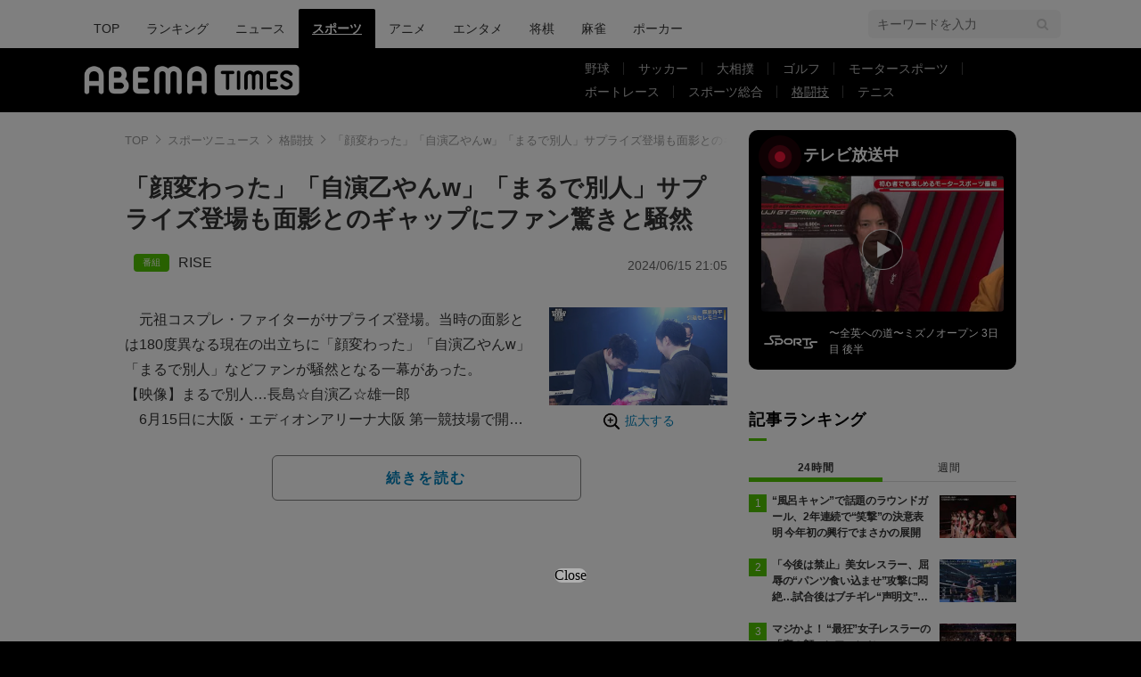

--- FILE ---
content_type: text/html; charset=utf-8
request_url: https://times.abema.tv/articles/-/10130563?utm_campaign=abematimes_rankarticle_10130563&utm_content=10113414&utm_medium=abematimes&utm_source=abematimes
body_size: 13439
content:
<!DOCTYPE html>
<html lang="ja">
<head>
<meta charset="utf-8">
  <meta http-equiv="X-UA-Compatible" content="IE=edge">
  <meta name="viewport" content="width=device-width">
<title>「顔変わった」「自演乙やんw」「まるで別人」サプライズ登場も面影とのギャップにファン驚きと騒然 | 格闘技 | ABEMA TIMES | アベマタイムズ</title>
<meta name="description" content="元祖コスプレ・ファイターがサプライズ登場。当時の面影とは180度異なる現在の出立ちに「顔変わった」「自演乙やんw」「まるで別人」などファンが騒然となる一幕があった。【映像】まるで別人…長島☆自演乙☆雄一郎　6月15日に大阪・エディオンアリーナ大阪…">
<meta property="article:publisher" content="https://www.facebook.com/ABEMATIMES/">
<meta property="fb:app_id" content="2226295124255038">
  <meta name="author" content="ABEMA TIMES編集部">
<meta name="theme-color" content="#">
  <meta name="robots" content="max-image-preview:large">

  <meta property="og:locale" content="ja_JP">
  <meta property="og:site_name" content="ABEMA TIMES">
<meta property="og:url" content="https://times.abema.tv/articles/-/10130563">
<meta property="og:type" content="article">
<meta property="og:title" content="「顔変わった」「自演乙やんw」「まるで別人」サプライズ登場も面影とのギャップにファン驚きと騒然 | 格闘技 | ABEMA TIMES | アベマタイムズ">
<meta property="og:image" content="https://times-abema.ismcdn.jp/mwimgs/4/b/1200w/img_4b3c1bb382730d539b91d9b0e39cc92e198552.jpg">
<meta property="og:description" content="元祖コスプレ・ファイターがサプライズ登場。当時の面影とは180度異なる現在の出立ちに「顔変わった」「自演乙やんw」「まるで別人」などファンが騒然となる一幕があった。【映像】まるで別人…長島☆自演乙☆雄一郎　6月15日に大阪・エディオンアリーナ大阪…">
<meta name="twitter:card" content="summary_large_image">
<meta name="twitter:site" content="@ABEMATIMES">
<meta name="twitter:domain" content="times.abema.tv">
<link rel="alternate" type="application/rss+xml" title="RSS | ABEMA TIMES" href="https://times.abema.tv/list/feed/rss">
  <link rel="shortcut icon" type="image/vnd.microsoft.icon" href="https://times-abema.ismcdn.jp/favicon.ico">
<link rel="apple-touch-icon-precomposed" href="https://times-abema.ismcdn.jp/common/images/icons/apple-touch-icon.png">
<link rel="preload" as="image" href="https://times-abema.ismcdn.jp/common/images/abema/logo-categories.png">
<link rel="preload" as="image" href="https://times-abema.ismcdn.jp/mwimgs/4/b/724w/img_4b3c1bb382730d539b91d9b0e39cc92e198552.jpg" imagesrcset="https://times-abema.ismcdn.jp/mwimgs/4/b/724w/img_4b3c1bb382730d539b91d9b0e39cc92e198552.jpg 1x, https://times-abema.ismcdn.jp/mwimgs/4/b/1448w/img_4b3c1bb382730d539b91d9b0e39cc92e198552.jpg 2x" fetchpriority="high">
<link rel="stylesheet" href="https://times-abema.ismcdn.jp/resources/abema/css/pc/pages/leafs.css?rd=202601131013">
  <link rel="manifest" href="/manifest.json?rd=202601131013">
    <link rel="canonical" href="https://times.abema.tv/articles/-/10130563">


<link rel="preconnect" href="https://times-abema.ismcdn.jp" crossorigin>
<link rel="preconnect" href="https://www.google-analytics.com" crossorigin>
<link rel="preconnect" href="https://www.googletagmanager.com" crossorigin>
<link rel="preconnect" href="https://analytics.google.com" crossorigin>
<link rel="preconnect" href="https://storage.googleapis.com" crossorigin>
<link rel="preconnect" href="https://image.p-c2-x.abema-tv.com" crossorigin>
<link rel="preconnect" href="https://abema.tv" crossorigin>
<link rel="preconnect" href="https://code.jquery.com" crossorigin>

<!-- Google Tag Manager -->
<script>

  window.dataLayer = window.dataLayer || [];
  var hash = {"article_id":10130563,"category_id":"スポーツ","sub_category_id":"格闘技","publish_data":"2024/06/15","is_interstitial_article":true,"article_type":"interstitial","paging_number":null};
    if (document.referrer) {
      hash['previous_page'] = document.referrer;
    }
  dataLayer.push(hash);
  dataLayer.push({'event': 'pageview'});
  console.log(dataLayer[0], 'dataLayer');
</script>
<script>(function(w,d,s,l,i){w[l]=w[l]||[];w[l].push({'gtm.start':
new Date().getTime(),event:'gtm.js'});var f=d.getElementsByTagName(s)[0],
j=d.createElement(s),dl=l!='dataLayer'?'&l='+l:'';j.async=true;j.src=
'https://www.googletagmanager.com/gtm.js?id='+i+dl;f.parentNode.insertBefore(j,f);
})(window,document,'script','dataLayer','GTM-TFVZ8N');</script>
<!-- End Google Tag Manager -->
<meta name="adx_ng" content="true">

<script type="application/ld+json">
[{"@context":"http://schema.org","@type":"WebSite","name":"ABEMA TIMES","alternateName":"ABEMA TIMES | ABEMA公式ニュースサイト","url":"https://times.abema.tv","sameAs":["https://www.facebook.com/ABEMATIMES/","https://x.com/ABEMATIMES"],"potentialAction":{"@type":"SearchAction","target":"https://times.abema.tv/list/search?fulltext={fulltext}","query-input":"required name=fulltext"}},{"@context":"http://schema.org","@type":"SiteNavigationElement","url":["/"]},{"@context":"http://schema.org","@type":"BreadcrumbList","itemListElement":[{"@type":"ListItem","position":1,"item":{"@id":"https://times.abema.tv","name":"ABEMA TIMES"}},{"@type":"ListItem","position":2,"item":{"@id":"https://times.abema.tv/sports","name":"スポーツニュース"}},{"@type":"ListItem","position":3,"item":{"@id":"https://times.abema.tv/fight","name":"格闘技"}},{"@type":"ListItem","position":4,"item":{"@id":"https://times.abema.tv/articles/-/10130563","name":"「顔変わった」「自演乙やんw」「まるで別人」サプライズ登場も面影とのギャップにファン驚きと騒然"}}]},{"@context":"http://schema.org","@type":"NewsArticle","mainEntityOfPage":{"@type":"WebPage","@id":"https://times.abema.tv/articles/-/10130563"},"headline":"「顔変わった」「自演乙やんw」「まるで別人」サプライズ登場も面影とのギャップにファン驚きと騒然","image":{"@type":"ImageObject","url":"https://times-abema.ismcdn.jp/mwimgs/4/b/1200w/img_4b3c1bb382730d539b91d9b0e39cc92e198552.jpg","width":"1200","height":"663"},"datePublished":"2024-06-15T18:52:00+09:00","dateModified":"2024-06-15T21:05:00+09:00","author":{"@type":"Organization","name":"ABEMA TIMES編集部"},"description":"元祖コスプレ・ファイターがサプライズ登場。当時の面影とは180度異なる現在の出立ちに「顔変わった」「自演乙やんw」「まるで別人」などファンが騒然となる一幕があった。【映像】まるで別人…長島☆自演乙☆雄一郎　6月15日に大阪・エディオンアリーナ大阪…","publisher":{"@type":"Organization","name":"ABEMA TIMES","logo":{"@type":"ImageObject","url":"https://times.abema.tv/common/images/abema/bn_400x60.png"}}}]
</script>

    <script type="text/javascript">
      window._taboola = window._taboola || [];
      _taboola.push({article:'auto'});
      !function (e, f, u, i) {
        if (!document.getElementById(i)){
          e.async = 1;
          e.src = u;
          e.id = i;
          f.parentNode.insertBefore(e, f);
        }
      }(document.createElement('script'),
      document.getElementsByTagName('script')[0],
      '//cdn.taboola.com/libtrc/abematimes-network/loader.js',
      'tb_loader_script');
      if(window.performance && typeof window.performance.mark == 'function')
        {window.performance.mark('tbl_ic');}
    </script>


<script type="text/javascript">
  window.googletag = window.googletag || {};
  window.googletag.cmd = window.googletag.cmd || [];
  console.log('gpt.js読み込み')
</script>


<script async src="https://securepubads.g.doubleclick.net/tag/js/gpt.js" crossorigin="anonymous"></script>


<script type="text/javascript">
  window.pbjs = window.pbjs || {};
  window.pbjs.que = window.pbjs.que || [];
</script>
<script async='async' src="https://flux-cdn.com/client/1000354/times-abema_01654.min.js"></script>
<script type="text/javascript">
  window.fluxtag = {
    readyBids: {
      prebid: false,
      amazon: false,
      google: false
    },
    failSafeTimeout: 3e3,
    isFn: function isFn(object) {
      var _t = 'Function';
      var toString = Object.prototype.toString;
      return toString.call(object) === '[object ' + _t + ']';
    },
    launchAdServer: function() {
      if (!fluxtag.readyBids.prebid || !fluxtag.readyBids.amazon) {
        return;
      }
      fluxtag.requestAdServer();
    },
    requestAdServer: function() {
      if (!fluxtag.readyBids.google) {
        fluxtag.readyBids.google = true;
        googletag.cmd.push(function () {
          if (!!(pbjs.setTargetingForGPTAsync) && fluxtag.isFn(pbjs.setTargetingForGPTAsync)) {
            pbjs.que.push(function () {
              pbjs.setTargetingForGPTAsync();
            });
          }
          googletag.pubads().refresh();
        });
      }
    }
  };
</script>
<script type="text/javascript">
  setTimeout(function() {
    fluxtag.requestAdServer();
  }, fluxtag.failSafeTimeout);
</script>
<script type='text/javascript'>
  ! function (a9, a, p, s, t, A, g) {
    if (a[a9]) return;

    function q(c, r) {
      a[a9]._Q.push([c, r])
    }
    a[a9] = {
      init: function () {
        q("i", arguments)
      },
      fetchBids: function () {
        q("f", arguments)
      },
      setDisplayBids: function () {},
      targetingKeys: function () {
        return []
      },
      _Q: []
    };
    A = p.createElement(s);
    A.async = !0;
    A.src = t;
    g = p.getElementsByTagName(s)[0];
    g.parentNode.insertBefore(A, g)
  }("apstag", window, document, "script", "//c.amazon-adsystem.com/aax2/apstag.js");
  apstag.init({
    pubID: '5232',
    adServer: 'googletag',
    bidTimeout: 1e3
  });
  apstag.fetchBids({
    slots: [{
  slotID: "div-gpt-ad-1698676584485-0",
  slotName: "/22954913985/all_all_pc_rightcolumn1",
  sizes: [300,250]
}
,{
  slotID: "div-gpt-ad-1698676604498-0",
  slotName: "/22954913985/all_all_pc_rightcolumn2",
  sizes: [300,600]
}
,{
  slotID: "div-gpt-ad-1693799467200-0",
  slotName: "/22954913985/article_all_pc_chukan_1",
  sizes: [[336,280],[300,250]]
}
,{
  slotID: "div-gpt-ad-1693799616902-0",
  slotName: "/22954913985/article_all_pc_chukan_2",
  sizes: [[336,280],[300,250]]
}
]
  }, function (bids) {
    googletag.cmd.push(function () {
      apstag.setDisplayBids();

      fluxtag.readyBids.amazon = true;
      fluxtag.launchAdServer();
    });
  });
</script>

<script>
  googletag.cmd.push(function() {
    googletag.pubads().setTargeting('genre', 'sports');
    
    googletag.defineSlot('/22954913985/article_all_pc_gateleft', [200, 701], 'div-gpt-ad-1702011303152-0').setCollapseEmptyDiv(true, true).addService(googletag.pubads());
googletag.defineSlot('/22954913985/article_all_pc_gatetop', [1040, 250], 'div-gpt-ad-1698672125497-0').setCollapseEmptyDiv(true).addService(googletag.pubads());
googletag.defineSlot('/22954913985/article_all_pc_gateright', [200, 700], 'div-gpt-ad-1702011093675-0').setCollapseEmptyDiv(true, true).addService(googletag.pubads());
googletag.defineSlot('/22954913985/all_all_pc_rightcolumn1', [300, 250], 'div-gpt-ad-1698676584485-0').addService(googletag.pubads());
googletag.defineSlot('/22954913985/all_all_pc_rightcolumn2', [300, 600], 'div-gpt-ad-1698676604498-0').addService(googletag.pubads());
var anchorSlot;
anchorSlot = googletag.defineOutOfPageSlot('/22954913985/article_all_pc_anker', googletag.enums.OutOfPageFormat.BOTTOM_ANCHOR);

if (anchorSlot) {
  anchorSlot.addService(googletag.pubads());

  window.googletag.pubads().addEventListener('slotRenderEnded', function (event) {
    if(event.isEmpty){
      console.log('gtag isEmpty');
      console.log(event.slot.getSlotElementId());
      return false;
    }
    if(event.slot.getSlotElementId().indexOf('article_all_pc_anker') > -1){
      if(event.size.length){
        var h = event.size[1];
        window.addEventListener('load', function(){
          console.log('gtag listener in load listener');
          $('.js-to-top').css('bottom', h + 47 + 'px');
        });
      }
    }
  });
}
var interstitialSlot;
interstitialSlot = googletag.defineOutOfPageSlot('/22954913985/article_all_pc_interstitial',googletag.enums.OutOfPageFormat.INTERSTITIAL);

if (interstitialSlot) {
  interstitialSlot.addService(googletag.pubads());
}
googletag.defineSlot('/22954913985/article_all_pc_kijiue', [728, 90], 'div-gpt-ad-1692929856131-0').addService(googletag.pubads());
googletag.defineSlot('/22954913985/article_all_pc_chukan_1', [[336, 280], [300, 250]], 'div-gpt-ad-1693799467200-0').addService(googletag.pubads());
googletag.defineSlot('/22954913985/article_all_pc_chukan_2', [[336, 280], [300, 250]], 'div-gpt-ad-1693799616902-0').addService(googletag.pubads());


    function randomInt(min, max) {
      return Math.floor( Math.random() * (max + 1 - min) ) + min;
    }

      function isAdxNgPage(){
        return !!document.querySelector('meta[name="adx_ng"]');
      }

      googletag.pubads().setTargeting("fluct_ad_group", String(randomInt(1, 10)));

      googletag.pubads().setTargeting("abematimes_adx", isAdxNgPage() ? "ng" : "ok");

    googletag.pubads().disableInitialLoad();
    googletag.pubads().enableSingleRequest();

    googletag.enableServices();

    if (!!(window.pbFlux) && !!(window.pbFlux.prebidBidder) && fluxtag.isFn(window.pbFlux.prebidBidder)) {
      pbjs.que.push(function () {
        window.pbFlux.prebidBidder();
      });
    } else {
      fluxtag.readyBids.prebid = true;
      fluxtag.launchAdServer();
    }
  });



  (function() {
    var pa = document.createElement('script'); pa.type = 'text/javascript'; pa.charset = "utf-8"; pa.async = true;
    pa.src = window.location.protocol + "//api.popin.cc/searchbox/abematimes.js";
    var s = document.getElementsByTagName('script')[0]; s.parentNode.insertBefore(pa, s);
  })();
</script>

<script async src="https://yads.c.yimg.jp/js/yads-async.js"></script>
  <script async src="https://pagead2.googlesyndication.com/pagead/js/adsbygoogle.js?client=ca-pub-6845393640653469" crossorigin="anonymous"></script>


<script>
window.pushMST_config={"vapidPK":"BIZgYrmxqBfolcrCDu0L4R5IkCzwyZaCqvz9EmY2mrLijpPduFfUTiFTqoGquDzcBfiJrAo1mkSQ5jgxhbw1qfU","enableOverlay":true,"swPath":"/sw.js","i18n":{}};
  var pushmasterTag = document.createElement('script');
  pushmasterTag.src = "https://cdn.pushmaster-cdn.xyz/scripts/publishers/685522a816a8578b6e2d6de5/SDK.js";
  pushmasterTag.setAttribute('defer','');

  var firstScriptTag = document.getElementsByTagName('script')[0];
  firstScriptTag.parentNode.insertBefore(pushmasterTag, firstScriptTag);
</script>

<script type="module" src="https://cdn01.stright.bizris.com/js/1.0/cookie_consent_setting.js?banner_type=banner" charset="UTF-8" data-site-id="SIT-d3c1466c-ed71-46c6-86aa-70095421e33d"></script>
</head>
<body>

<div class="page leafs">
  <header class="g-header">
    <div class="g-header-wrapper">
      <nav class="g-nav">
        <ul class="g-nav-list">
          <li class="g-nav-list__list"><a class="g-nav-list__link" href="/">TOP</a></li>
          <li class="g-nav-list__list"><a class="g-nav-list__link" href="/ranking/realtime">ランキング</a></li>
            <li class="g-nav-list__list"><a class="g-nav-list__link" href="/news">ニュース</a></li>
            <li class="g-nav-list__list"><a class="g-nav-list__link is-current" href="/sports">スポーツ</a></li>
            <li class="g-nav-list__list"><a class="g-nav-list__link" href="/anime">アニメ</a></li>
            <li class="g-nav-list__list"><a class="g-nav-list__link" href="/entame">エンタメ</a></li>
            <li class="g-nav-list__list"><a class="g-nav-list__link" href="/shogi">将棋</a></li>
            <li class="g-nav-list__list"><a class="g-nav-list__link" href="/mahjong">麻雀</a></li>
            <li class="g-nav-list__list"><a class="g-nav-list__link" href="/poker">ポーカー</a></li>
        </ul>
      </nav>
        <div class="c-tools">
            
          <div class="c-keyword-search">
            <label for="keyword_search" class="c-keyword-search__label">
              <input id="keyword_search" type="input" placeholder="キーワードを入力" class="c-keyword-search__input js-search-text">
            </label>
          </div>
        </div>
    </div>
  <div class="g-subnav-div">
    <div class="g-header-wrapper">
      <div class="g-header-logo">
          <a class="g-header-logo__link" href="/"><img class="g-header-logo__img" src="https://times-abema.ismcdn.jp/common/images/abema/logo-categories.png" width="250" height="45" alt="ニュース【ABEMA TIMES | アベマタイムズ】"></a>
      </div>
        <nav class="g-subnav">
          <ul class="g-subnav-list">
              <li class="g-subnav-list__list">
                <a class="g-subnav-list__link" href="/baseball">野球</a>
                  <ul class="g-3rdnav-list">
                      <li class="g-3rdnav-list__list"><a class="g-3rdnav-list__link" href="/mlb">MLB</a></li>
                      <li class="g-3rdnav-list__list"><a class="g-3rdnav-list__link" href="/npb">プロ野球</a></li>
                      <li class="g-3rdnav-list__list"><a class="g-3rdnav-list__link" href="/hsb">高校野球</a></li>
                  </ul>
              </li>
              <li class="g-subnav-list__list">
                <a class="g-subnav-list__link" href="/soccer">サッカー</a>
                  <ul class="g-3rdnav-list">
                      <li class="g-3rdnav-list__list"><a class="g-3rdnav-list__link" href="/worldsoccer">海外サッカー</a></li>
                      <li class="g-3rdnav-list__list"><a class="g-3rdnav-list__link" href="/jleague">Jリーグニュース</a></li>
                      <li class="g-3rdnav-list__list"><a class="g-3rdnav-list__link" href="/japansoccer">サッカー日本代表</a></li>
                  </ul>
              </li>
              <li class="g-subnav-list__list">
                <a class="g-subnav-list__link" href="/sumo">大相撲</a>
              </li>
              <li class="g-subnav-list__list">
                <a class="g-subnav-list__link" href="/golf">ゴルフ</a>
              </li>
              <li class="g-subnav-list__list">
                <a class="g-subnav-list__link" href="/motorsports">モータースポーツ</a>
              </li>
              <li class="g-subnav-list__list">
                <a class="g-subnav-list__link" href="/boatrace">ボートレース</a>
              </li>
              <li class="g-subnav-list__list">
                <a class="g-subnav-list__link" href="/sportsnews">スポーツ総合</a>
              </li>
              <li class="g-subnav-list__list">
                <a class="g-subnav-list__link is-current" href="/fight">格闘技</a>
              </li>
              <li class="g-subnav-list__list">
                <a class="g-subnav-list__link" href="/tennis">テニス</a>
              </li>
          </ul>
        </nav>
    </div>
  </div>
</header>
  <div class="l-wrapper --ad-gate">
      <!-- /22954913985/article_all_pc_gateleft -->
<div id='div-gpt-ad-1702011303152-0' class="l-ad-gete-side">
  <script>
    googletag.cmd.push(function() { googletag.display('div-gpt-ad-1702011303152-0'); });
  </script>
</div>
    <div class="l-contents">
        <div class="l-ad-gate-top">
  <!-- /22954913985/article_all_pc_gatetop -->
  <div id='div-gpt-ad-1698672125497-0' style='min-width: 1040px; min-height: 250px;'>
    <script>
      googletag.cmd.push(function() { googletag.display('div-gpt-ad-1698672125497-0'); });
    </script>
  </div>
</div>
      <div class="l-main-side-wrapper">
        <main class="l-main">
          <div class="l-component-wrapper mgb-pc--25">
  <nav class="c-breadcrumb">
    <ol class="c-breadcrumb__list">
      <li class="c-breadcrumb__item"><a href="/" class="c-breadcrumb__link">TOP</a></li>
      <li class="c-breadcrumb__item"><a href="/sports" class="c-breadcrumb__link">スポーツニュース</a></li>
      <li class="c-breadcrumb__item"><a href="/fight" class="c-breadcrumb__link">格闘技</a></li>
      <li class="c-breadcrumb__item"><a href="https://times.abema.tv/articles/-/10130563" class="c-breadcrumb__link">「顔変わった」「自演乙やんw」「まるで別人」サプライズ登場も面影とのギャップにファン驚きと騒然</a></li>
    </ol>
  </nav>
</div>
          
          <article>
            <div class="article-header">
    <h1 class="article-header__title"><a href="/articles/-/10130563?page=1" class="article-header__title-link">「顔変わった」「自演乙やんw」「まるで別人」サプライズ登場も面影とのギャップにファン驚きと騒然</a></h1>
  <div class="l-flex l-items-end">
    <div class="article-header-tags l-flex-1"><div class="article-header-tags__tag --program l-space-x-2"><a href="/feature/program/rise" class="article-header-tags__tag-link">RISE</a></div></div>
    <time datetime="2024-06-15T21:05:00+09:00" class="article-header__date l-flex-initial">2024/06/15 21:05</time>
  </div>
</div>

            <div class="article-body js-article-body">
  <div class="m-teaser-main">
<div class="c-teaser-thumnail">
  <a href="/articles/-/10130563?page=1" class="c-teaser-thumnail__img"><img alt="【写真・画像】　1枚目" class="figure__img" height="400" src="https://times-abema.ismcdn.jp/mwimgs/4/b/724w/img_4b3c1bb382730d539b91d9b0e39cc92e198552.jpg" width="724" srcset="https://times-abema.ismcdn.jp/mwimgs/4/b/724w/img_4b3c1bb382730d539b91d9b0e39cc92e198552.jpg 1x, https://times-abema.ismcdn.jp/mwimgs/4/b/1448w/img_4b3c1bb382730d539b91d9b0e39cc92e198552.jpg 2x"></a>
  <a href="/articles/-/10130563?page=1" class="c-teaser-thumnail__expand">拡大する</a>
</div>
<a href="/articles/-/10130563?page=1" class="c-teaser-lead"><p>　元祖コスプレ・ファイターがサプライズ登場。当時の面影とは180度異なる現在の出立ちに「顔変わった」「自演乙やんw」「まるで別人」などファンが騒然となる一幕があった。<br>【映像】まるで別人…長島☆自演乙☆雄一郎<br>　6月15日に大阪・エディオンアリーナ大阪 第一競技場で開催された「RISE WORLD SERIES 2024 OSAKA」で、RISEで活躍した麻原将平の引退セレモニーが多くの関係者を招いて盛大に行われた。そんな中、かつてド派手なヘアスタイルやオタク・キャラ全開のムーブで一世を風靡したある選手がサプライズ登場。当時の印象、面影とはあまりにも異なる現在の出立ちにファンからどよめきが起きた。</p></a>
  
</div>
<div class="c-button">
  <a href="/articles/-/10130563?page=1" class="c-button__link --teaser js-teaser-button">続きを読む</a>
</div>


</div>
            

              <div class="u-lg-flex u-lg-justify-between mgt-pc--40">
                  <!-- /22954913985/article_all_pc_chukan_1 -->
                  <div id='div-gpt-ad-1693799467200-0' style='min-width: 300px; min-height: 250px;'>
                    <script>
                      googletag.cmd.push(function() { googletag.display('div-gpt-ad-1693799467200-0'); });
                    </script>
                  </div>
                  <!-- /22954913985/article_all_pc_chukan_2 -->
                  <div id='div-gpt-ad-1693799616902-0' style='min-width: 300px; min-height: 250px;'>
                    <script>
                      googletag.cmd.push(function() { googletag.display('div-gpt-ad-1693799616902-0'); });
                    </script>
                  </div>
              </div>


              <div id="taboola-below-article-thumbnails-preview"></div>
<script type="text/javascript">
  window._taboola = window._taboola || [];
  _taboola.push({
    mode: 'alternating-thumbnails-a',
    container: 'taboola-below-article-thumbnails-preview',
    placement: 'Below Article Thumbnails Preview',
    target_type: 'mix'
  });
</script>

          </article>
          


        </main>
        <aside class="l-side">
            <div class="l-component-wrapper">
  <a href="https://abema.go.link/now-on-air/world-sports?utm_campaign=abematimes_20240615_free_10130563_sp_pc_onair_sports&utm_medium=web&utm_source=abematimes&adj_t=1o8o1k5q&adj_campaign=202406&adj_adgroup=15&adj_creative=abematimes_20240615_free_10130563_sp_pc_onair_sports&adj_tracker_limit=25000&adj_redirect=https%3A%2F%2Fabema.tv%2Fnow-on-air%2Fworld-sports%3Futm_campaign%3Dabematimes_20240615_free_10130563_sp_pc_onair_sports%26utm_medium%3Dweb%26utm_source%3Dabematimes" target="_blank" class="c-side-on-air js-side-on-air-link">
    <div class="l-flex l-lg-items-center l-lg-mb-1">
      <div class="nowOnAirBadge"><div class="nowOnAirBadge__inner"></div></div>
      <div class="c-article-title l-flex-100"><div class="c-side-on-air__title">テレビ放送中<div class="c-side-on-air__title-time"><span class="js-onair-start"></span><span class="js-onair-end"></span></div></div></div>
    </div>
    <div class="c-side-on-air__block">
      <div class="c-side-on-air__program c-icon-onair">
        <figure class="c-side-on-air__program__img"><img src="https://times-abema.ismcdn.jp/common/images/abema/no_image.jpg" alt="world-sports" class="js-onair-poster" width="424" height="238"></figure><i class="c-side-on-air__program__icon"><img src="https://times-abema.ismcdn.jp/common/images/abema/play.png" width="46" height="46" alt=""></i></div>
        <div class="l-flex l-items-center">
          <div class="c-side-on-air__logo"><img alt="world-sports" src="https://image.p-c2-x.abema-tv.com/image/channels/world-sports/logo.png?width=200" width="200" height="75" class="c-side-on-air__logo-img js-onair-logo"></div>
          <div class="c-side-on-air__lead js-onair-lead"></div>
        </div>
    </div>
  </a>
</div>


  <div class="l-component-wrapper">
  <div class="c-keyword-search">
    <label for="keyword_search" class="c-keyword-search__label">
      <input id="keyword_search" type="input" placeholder="キーワードを入力" class="c-keyword-search__input js-search-text">
    </label>
  </div>
</div>

    <div class="l-component-wrapper l-main-row">
    <section class="c-ranking c-ranking-date c-ranking-daily js-tab-group">
      <div class="c-article-title -underline -dark">記事ランキング</div>
      <div class="c-ranking-tab">
        <div class="c-ranking-tab-item -dark is-active js-tab-item">24時間</div>
        <div class="c-ranking-tab-item -dark js-tab-item">週間</div>
      </div>
      <ul class="c-ranking__list --tab is-show js-tab-block">
          <li class="c-ranking__item">
            <a href="/articles/-/10221746" class="c-ranking__link" data-previous_link="article_ranking_24h_スポーツ_格闘技">
              <div class="c-ranking__block">
                <div class="c-ranking__box">
                  <p class="c-ranking__subject -truncate3"><span>“風呂キャン”で話題のラウンドガール、2年連続で“笑撃”の決意表明 今年初の興行でまさかの展開</span></p>
                </div>
              </div>
              <div class="c-ranking__block">
                <figure class="c-ranking__img"><img src="[data-uri]" data-src="https://times-abema.ismcdn.jp/mwimgs/b/4/120w/img_b42f5df2dd8fba731d6c0a3f64929fc2278529.jpg" data-srcset="https://times-abema.ismcdn.jp/mwimgs/b/4/120w/img_b42f5df2dd8fba731d6c0a3f64929fc2278529.jpg 1x,https://times-abema.ismcdn.jp/mwimgs/b/4/240w/img_b42f5df2dd8fba731d6c0a3f64929fc2278529.jpg 2x" width="120" height="67" class="c-list-category__img__file lazy" alt="“風呂キャン”で話題のラウンドガール、2年連続で“笑撃”の決意表明 今年初の興行でまさかの展開" style=""></figure>
              </div>
            </a>
          </li>
          <li class="c-ranking__item">
            <a href="/articles/-/10164809" class="c-ranking__link" data-previous_link="article_ranking_24h_スポーツ_格闘技">
              <div class="c-ranking__block">
                <div class="c-ranking__box">
                  <p class="c-ranking__subject -truncate3"><span>「今後は禁止」美女レスラー、屈辱の“パンツ食い込ませ”攻撃に悶絶…試合後はブチギレ“声明文”発表もファン総ツッコミ</span></p>
                </div>
              </div>
              <div class="c-ranking__block">
                <figure class="c-ranking__img"><img src="[data-uri]" data-src="https://times-abema.ismcdn.jp/mwimgs/a/5/120w/img_a5e086773e9a03f617d4217d6b79096c363217.jpg" data-srcset="https://times-abema.ismcdn.jp/mwimgs/a/5/120w/img_a5e086773e9a03f617d4217d6b79096c363217.jpg 1x,https://times-abema.ismcdn.jp/mwimgs/a/5/240w/img_a5e086773e9a03f617d4217d6b79096c363217.jpg 2x" width="120" height="68" class="c-list-category__img__file lazy" alt="「今後は禁止」美女レスラー、屈辱の“パンツ食い込ませ”攻撃に悶絶…試合後はブチギレ“声明文”発表もファン総ツッコミ" style=""></figure>
              </div>
            </a>
          </li>
          <li class="c-ranking__item">
            <a href="/articles/-/10169384" class="c-ranking__link" data-previous_link="article_ranking_24h_スポーツ_格闘技">
              <div class="c-ranking__block">
                <div class="c-ranking__box">
                  <p class="c-ranking__subject -truncate3"><span>マジかよ！ “最狂”女子レスラーの「裏の顔」にファンツッコミ…“童顔美人”な素顔のまま夫を「軽々リフト」の衝撃写真が話題</span></p>
                </div>
              </div>
              <div class="c-ranking__block">
                <figure class="c-ranking__img"><img src="[data-uri]" data-src="https://times-abema.ismcdn.jp/mwimgs/a/9/120w/img_a9a73e3980a9ecd761bded8170496c311994519.jpg" data-srcset="https://times-abema.ismcdn.jp/mwimgs/a/9/120w/img_a9a73e3980a9ecd761bded8170496c311994519.jpg 1x,https://times-abema.ismcdn.jp/mwimgs/a/9/240w/img_a9a73e3980a9ecd761bded8170496c311994519.jpg 2x" width="120" height="67" class="c-list-category__img__file lazy" alt="マジかよ！ “最狂”女子レスラーの「裏の顔」にファンツッコミ…“童顔美人”な素顔のまま夫を「軽々リフト」の衝撃写真が話題" style=""></figure>
              </div>
            </a>
          </li>
          <li class="c-ranking__item">
            <a href="/articles/-/10221655" class="c-ranking__link" data-previous_link="article_ranking_24h_スポーツ_格闘技">
              <div class="c-ranking__block">
                <div class="c-ranking__box">
                  <p class="c-ranking__subject -truncate3"><span>空手やばっ… 1ラウンド3ダウンで衝撃KO 「凄い17歳が出てきた」「こいつは化け物になりそう」</span></p>
                </div>
              </div>
              <div class="c-ranking__block">
                <figure class="c-ranking__img"><img src="[data-uri]" data-src="https://times-abema.ismcdn.jp/mwimgs/0/7/120w/img_07155147cb403ba3a1a7ae33277a396e223430.jpg" data-srcset="https://times-abema.ismcdn.jp/mwimgs/0/7/120w/img_07155147cb403ba3a1a7ae33277a396e223430.jpg 1x,https://times-abema.ismcdn.jp/mwimgs/0/7/240w/img_07155147cb403ba3a1a7ae33277a396e223430.jpg 2x" width="120" height="77" class="c-list-category__img__file lazy" alt="空手やばっ… 1ラウンド3ダウンで衝撃KO 「凄い17歳が出てきた」「こいつは化け物になりそう」" style=""></figure>
              </div>
            </a>
          </li>
          <li class="c-ranking__item">
            <a href="/articles/-/10221800" class="c-ranking__link" data-previous_link="article_ranking_24h_スポーツ_格闘技">
              <div class="c-ranking__block">
                <div class="c-ranking__box">
                  <p class="c-ranking__subject -truncate3"><span>元チアの美女レスラー、衝撃のラフファイトに“大の字” 「初めて見た」「荒々しい」ファンもドン引き</span></p>
                </div>
              </div>
              <div class="c-ranking__block">
                <figure class="c-ranking__img"><img src="[data-uri]" data-src="https://times-abema.ismcdn.jp/mwimgs/5/a/120w/img_5ae5f3d0f6bd985ac8f8fd98076fadcb146474.jpg" data-srcset="https://times-abema.ismcdn.jp/mwimgs/5/a/120w/img_5ae5f3d0f6bd985ac8f8fd98076fadcb146474.jpg 1x,https://times-abema.ismcdn.jp/mwimgs/5/a/240w/img_5ae5f3d0f6bd985ac8f8fd98076fadcb146474.jpg 2x" width="120" height="78" class="c-list-category__img__file lazy" alt="元チアの美女レスラー、衝撃のラフファイトに“大の字” 「初めて見た」「荒々しい」ファンもドン引き" style=""></figure>
              </div>
            </a>
          </li>
        <li>
          <div class="c-button"><a href="/fight/ranking/daily" class="c-button__link">もっと見る</a></div>
        </li>
      </ul>
      <ul class="c-ranking__list --tab js-tab-block">
          <li class="c-ranking__item">
            <a href="/articles/-/10221198" class="c-ranking__link" data-previous_link="article_ranking_weekly_スポーツ_格闘技">
              <div class="c-ranking__block">
                <div class="c-ranking__box">
                  <p class="c-ranking__subject -truncate3"><span>「嫌な音がした」即担架投入の衝撃KO "合計100歳"対決で劇的結末「一瞬で粉砕。鈍い音が…」実況驚き</span></p>
                </div>
              </div>
              <div class="c-ranking__block">
                <figure class="c-ranking__img"><img src="[data-uri]" data-src="https://times-abema.ismcdn.jp/mwimgs/1/3/120w/img_1335abb99541177f224f6c805fde7418310685.jpg" data-srcset="https://times-abema.ismcdn.jp/mwimgs/1/3/120w/img_1335abb99541177f224f6c805fde7418310685.jpg 1x,https://times-abema.ismcdn.jp/mwimgs/1/3/240w/img_1335abb99541177f224f6c805fde7418310685.jpg 2x" width="120" height="66" class="c-list-category__img__file lazy" alt="「嫌な音がした」即担架投入の衝撃KO &quot;合計100歳&quot;対決で劇的結末「一瞬で粉砕。鈍い音が…」実況驚き" style=""></figure>
              </div>
            </a>
          </li>
          <li class="c-ranking__item">
            <a href="/articles/-/10169384" class="c-ranking__link" data-previous_link="article_ranking_weekly_スポーツ_格闘技">
              <div class="c-ranking__block">
                <div class="c-ranking__box">
                  <p class="c-ranking__subject -truncate3"><span>マジかよ！ “最狂”女子レスラーの「裏の顔」にファンツッコミ…“童顔美人”な素顔のまま夫を「軽々リフト」の衝撃写真が話題</span></p>
                </div>
              </div>
              <div class="c-ranking__block">
                <figure class="c-ranking__img"><img src="[data-uri]" data-src="https://times-abema.ismcdn.jp/mwimgs/a/9/120w/img_a9a73e3980a9ecd761bded8170496c311994519.jpg" data-srcset="https://times-abema.ismcdn.jp/mwimgs/a/9/120w/img_a9a73e3980a9ecd761bded8170496c311994519.jpg 1x,https://times-abema.ismcdn.jp/mwimgs/a/9/240w/img_a9a73e3980a9ecd761bded8170496c311994519.jpg 2x" width="120" height="67" class="c-list-category__img__file lazy" alt="マジかよ！ “最狂”女子レスラーの「裏の顔」にファンツッコミ…“童顔美人”な素顔のまま夫を「軽々リフト」の衝撃写真が話題" style=""></figure>
              </div>
            </a>
          </li>
          <li class="c-ranking__item">
            <a href="/articles/-/10164809" class="c-ranking__link" data-previous_link="article_ranking_weekly_スポーツ_格闘技">
              <div class="c-ranking__block">
                <div class="c-ranking__box">
                  <p class="c-ranking__subject -truncate3"><span>「今後は禁止」美女レスラー、屈辱の“パンツ食い込ませ”攻撃に悶絶…試合後はブチギレ“声明文”発表もファン総ツッコミ</span></p>
                </div>
              </div>
              <div class="c-ranking__block">
                <figure class="c-ranking__img"><img src="[data-uri]" data-src="https://times-abema.ismcdn.jp/mwimgs/a/5/120w/img_a5e086773e9a03f617d4217d6b79096c363217.jpg" data-srcset="https://times-abema.ismcdn.jp/mwimgs/a/5/120w/img_a5e086773e9a03f617d4217d6b79096c363217.jpg 1x,https://times-abema.ismcdn.jp/mwimgs/a/5/240w/img_a5e086773e9a03f617d4217d6b79096c363217.jpg 2x" width="120" height="68" class="c-list-category__img__file lazy" alt="「今後は禁止」美女レスラー、屈辱の“パンツ食い込ませ”攻撃に悶絶…試合後はブチギレ“声明文”発表もファン総ツッコミ" style=""></figure>
              </div>
            </a>
          </li>
          <li class="c-ranking__item">
            <a href="/articles/-/10221655" class="c-ranking__link" data-previous_link="article_ranking_weekly_スポーツ_格闘技">
              <div class="c-ranking__block">
                <div class="c-ranking__box">
                  <p class="c-ranking__subject -truncate3"><span>空手やばっ… 1ラウンド3ダウンで衝撃KO 「凄い17歳が出てきた」「こいつは化け物になりそう」</span></p>
                </div>
              </div>
              <div class="c-ranking__block">
                <figure class="c-ranking__img"><img src="[data-uri]" data-src="https://times-abema.ismcdn.jp/mwimgs/0/7/120w/img_07155147cb403ba3a1a7ae33277a396e223430.jpg" data-srcset="https://times-abema.ismcdn.jp/mwimgs/0/7/120w/img_07155147cb403ba3a1a7ae33277a396e223430.jpg 1x,https://times-abema.ismcdn.jp/mwimgs/0/7/240w/img_07155147cb403ba3a1a7ae33277a396e223430.jpg 2x" width="120" height="77" class="c-list-category__img__file lazy" alt="空手やばっ… 1ラウンド3ダウンで衝撃KO 「凄い17歳が出てきた」「こいつは化け物になりそう」" style=""></figure>
              </div>
            </a>
          </li>
          <li class="c-ranking__item">
            <a href="/articles/-/10168414" class="c-ranking__link" data-previous_link="article_ranking_weekly_スポーツ_格闘技">
              <div class="c-ranking__block">
                <div class="c-ranking__box">
                  <p class="c-ranking__subject -truncate3"><span>「ギャップがすごい」人気日本人女子レスラー、素顔で“彼女目線”ショットに反響…“グアカモーレ”楽しむ姿に世界のファンからリアクション</span></p>
                </div>
              </div>
              <div class="c-ranking__block">
                <figure class="c-ranking__img"><img src="[data-uri]" data-src="https://times-abema.ismcdn.jp/mwimgs/a/8/120w/img_a896ddbd6138aea42e1f31fcf2264ded2249642.jpg" data-srcset="https://times-abema.ismcdn.jp/mwimgs/a/8/120w/img_a896ddbd6138aea42e1f31fcf2264ded2249642.jpg 1x,https://times-abema.ismcdn.jp/mwimgs/a/8/240w/img_a896ddbd6138aea42e1f31fcf2264ded2249642.jpg 2x" width="120" height="79" class="c-list-category__img__file lazy" alt="「ギャップがすごい」人気日本人女子レスラー、素顔で“彼女目線”ショットに反響…“グアカモーレ”楽しむ姿に世界のファンからリアクション" style=""></figure>
              </div>
            </a>
          </li>
        <li>
          <div class="c-button"><a href="/fight/ranking/weekly" class="c-button__link">もっと見る</a></div>
        </li>
      </ul>
    </section>
  </div>


    <div class="u-lg-overflow-hidden" style='min-height: 250px;'>
  <!-- /22954913985/all_all_pc_rightcolumn1 -->
  <div id='div-gpt-ad-1698676584485-0' class="ad-side-ajuster" style='min-width: 300px; min-height: 250px;'></div>
</div>
  
    <div class="l-component-wrapper l-main-row">
    <section class="g-side-program-ranking g-side-program-ranking-news">
      <div class="g-side-program-ranking__title">番組ランキング</div>
      <ul class="g-side-program-ranking-counter">
      <li class="g-side-program-ranking-item">
  <a href="https://abema.go.link/video/episode/90-1833_s1_p111?utm_medium=web&utm_source=abematimes&utm_campaign=abematimes_20240615_free_sp_pc_ranking_other_no1&adj_t=1o8o1k5q&adj_campaign=202406&adj_adgroup=15&adj_creative=abematimes_20240615_free_sp_pc_ranking_other_no1&adj_tracker_limit=25000&adj_redirect=https%3A%2F%2Fabema.tv%2Fvideo%2Fepisode%2F90-1833_s1_p111%3Futm_medium%3Dweb%26utm_source%3Dabematimes%26utm_campaign%3Dabematimes_20240615_free_sp_pc_ranking_other_no1" class="g-side-program-ranking-item__link">
    <figure class="g-side-program-ranking-item__img"><div style="padding-top:66.4%;position:relative;"><img src="[data-uri]" data-src="https://times-abema.ismcdn.jp/mwimgs/6/a/250w/img_6a21a8f4939ab871a5f6963982abb113618413.jpg" data-srcset="https://times-abema.ismcdn.jp/mwimgs/6/a/250w/img_6a21a8f4939ab871a5f6963982abb113618413.jpg 1x,https://times-abema.ismcdn.jp/mwimgs/6/a/500w/img_6a21a8f4939ab871a5f6963982abb113618413.jpg 2x" width="250" height="166" class="g-side-program-ranking-item__img u-fit lazy" alt="#11：ホスト山本裕典が涙＆恋をしないキャバ嬢に騙されるな - 愛のハイエナ - シーズン1 (バラエティ) | 無料動画・見逃し配信を見るなら | ABEMA" style=""></div></figure>
    <div class="">
      <div class="g-side-program-ranking-item__episode"><span>加護亜依、芸能人との“体の関係”を赤裸々告白</span></div>
      <div class="g-side-program-ranking-item__series"><span>愛のハイエナ</span></div>
    </div>
  </a>
</li>
<li class="g-side-program-ranking-item">
  <a href="https://abema.go.link/video/episode/221-265_s1_p31?utm_medium=web&utm_source=abematimes&utm_campaign=abematimes_20240615_free_sp_pc_ranking_other_no2&adj_t=1o8o1k5q&adj_campaign=202406&adj_adgroup=15&adj_creative=abematimes_20240615_free_sp_pc_ranking_other_no2&adj_tracker_limit=25000&adj_redirect=https%3A%2F%2Fabema.tv%2Fvideo%2Fepisode%2F221-265_s1_p31%3Futm_medium%3Dweb%26utm_source%3Dabematimes%26utm_campaign%3Dabematimes_20240615_free_sp_pc_ranking_other_no2" class="g-side-program-ranking-item__link">
    <figure class="g-side-program-ranking-item__img"><div style="padding-top:73.2%;position:relative;"><img src="[data-uri]" data-src="https://times-abema.ismcdn.jp/mwimgs/a/9/250w/img_a94e73f66f66ef6b9d7a9f3c25ca0b0b56770.jpg" data-srcset="https://times-abema.ismcdn.jp/mwimgs/a/9/250w/img_a94e73f66f66ef6b9d7a9f3c25ca0b0b56770.jpg 1x,https://times-abema.ismcdn.jp/mwimgs/a/9/500w/img_a94e73f66f66ef6b9d7a9f3c25ca0b0b56770.jpg 2x" width="250" height="183" class="g-side-program-ranking-item__img u-fit lazy" alt="CHANCE &amp; CHANGE #31 - CHANCE &amp; CHANGE - シーズン1 (バラエティ) | 無料動画・見逃し配信を見るなら | ABEMA" style=""></div></figure>
    <div class="">
      <div class="g-side-program-ranking-item__episode"><span>22歳の銀座最年少ママ、貫禄と完璧ボディに衝撃</span></div>
      <div class="g-side-program-ranking-item__series"><span>CHANCE & CHANGE</span></div>
    </div>
  </a>
</li>
<li class="g-side-program-ranking-item">
  <a href="https://abema.go.link/video/episode/90-980_s102_p188?utm_medium=web&utm_source=abematimes&utm_campaign=abematimes_20240615_free_sp_pc_ranking_other_no3&adj_t=1o8o1k5q&adj_campaign=202406&adj_adgroup=15&adj_creative=abematimes_20240615_free_sp_pc_ranking_other_no3&adj_tracker_limit=25000&adj_redirect=https%3A%2F%2Fabema.tv%2Fvideo%2Fepisode%2F90-980_s102_p188%3Futm_medium%3Dweb%26utm_source%3Dabematimes%26utm_campaign%3Dabematimes_20240615_free_sp_pc_ranking_other_no3" class="g-side-program-ranking-item__link">
    <figure class="g-side-program-ranking-item__img"><div style="padding-top:56.00000000000001%;position:relative;"><img src="[data-uri]" data-src="https://times-abema.ismcdn.jp/mwimgs/3/8/250w/img_385610b38d065b4902280c24c2d62e72185372.jpg" data-srcset="https://times-abema.ismcdn.jp/mwimgs/3/8/250w/img_385610b38d065b4902280c24c2d62e72185372.jpg 1x,https://times-abema.ismcdn.jp/mwimgs/3/8/500w/img_385610b38d065b4902280c24c2d62e72185372.jpg 2x" width="250" height="140" class="g-side-program-ranking-item__img u-fit lazy" alt="#87：スターに似すぎのマスクイケメン&amp;美女大集合 - ななにー 地下ABEMA - ななにー 地下ABEMA (バラエティ) | 無料動画・見逃し配信を見るなら | ABEMA" style=""></div></figure>
    <div class="">
      <div class="g-side-program-ranking-item__episode"><span>“体重72キロの北川景子”ぽっちゃり体型公表の理由</span></div>
      <div class="g-side-program-ranking-item__series"><span>ななにー 地下ABEMA</span></div>
    </div>
  </a>
</li>
<li class="g-side-program-ranking-item">
  <a href="https://abema.go.link/video/episode/89-116_s35_p368?utm_medium=web&utm_source=abematimes&utm_campaign=abematimes_20240615_free_sp_pc_ranking_other_no4&adj_t=1o8o1k5q&adj_campaign=202406&adj_adgroup=15&adj_creative=abematimes_20240615_free_sp_pc_ranking_other_no4&adj_tracker_limit=25000&adj_redirect=https%3A%2F%2Fabema.tv%2Fvideo%2Fepisode%2F89-116_s35_p368%3Futm_medium%3Dweb%26utm_source%3Dabematimes%26utm_campaign%3Dabematimes_20240615_free_sp_pc_ranking_other_no4" class="g-side-program-ranking-item__link">
    <figure class="g-side-program-ranking-item__img"><div style="padding-top:64.0%;position:relative;"><img src="[data-uri]" data-src="https://times-abema.ismcdn.jp/mwimgs/9/e/250w/img_9ea15ce8b2657909a4efe74b7b416aa1225397.jpg" data-srcset="https://times-abema.ismcdn.jp/mwimgs/9/e/250w/img_9ea15ce8b2657909a4efe74b7b416aa1225397.jpg 1x,https://times-abema.ismcdn.jp/mwimgs/9/e/500w/img_9ea15ce8b2657909a4efe74b7b416aa1225397.jpg 2x" width="250" height="160" class="g-side-program-ranking-item__img u-fit lazy" alt="いしだ壱成「貯金も何もなかった」うつ病抱え石川県のハローワークで職探し…命を救われた父・石田純一の言葉と息子・谷原七音への思い - ABEMAエンタメ - NO MAKE (ニュース) | 無料動画・見逃し配信を見るなら | ABEMA" style=""></div></figure>
    <div class="">
      <div class="g-side-program-ranking-item__episode"><span>いしだ壱成、実子である谷原章介の長男・谷原七音への想い</span></div>
      <div class="g-side-program-ranking-item__series"><span>ABEMAエンタメ</span></div>
    </div>
  </a>
</li>
<li class="g-side-program-ranking-item">
  <a href="https://abema.go.link/video/episode/90-2041_s1_p1?utm_medium=web&utm_source=abematimes&utm_campaign=abematimes_20240615_free_sp_pc_ranking_other_no5&adj_t=1o8o1k5q&adj_campaign=202406&adj_adgroup=15&adj_creative=abematimes_20240615_free_sp_pc_ranking_other_no5&adj_tracker_limit=25000&adj_redirect=https%3A%2F%2Fabema.tv%2Fvideo%2Fepisode%2F90-2041_s1_p1%3Futm_medium%3Dweb%26utm_source%3Dabematimes%26utm_campaign%3Dabematimes_20240615_free_sp_pc_ranking_other_no5" class="g-side-program-ranking-item__link">
    <figure class="g-side-program-ranking-item__img"><div style="padding-top:56.00000000000001%;position:relative;"><img src="[data-uri]" data-src="https://times-abema.ismcdn.jp/mwimgs/c/a/250w/img_ca2a4a2e16d62f7ba1a88cb6755ad4461141224.jpg" data-srcset="https://times-abema.ismcdn.jp/mwimgs/c/a/250w/img_ca2a4a2e16d62f7ba1a88cb6755ad4461141224.jpg 1x,https://times-abema.ismcdn.jp/mwimgs/c/a/500w/img_ca2a4a2e16d62f7ba1a88cb6755ad4461141224.jpg 2x" width="250" height="140" class="g-side-program-ranking-item__img u-fit lazy" alt="#1：港区のギャラ飲み女王＆事故物件1週間生活＆資産60億のニート 他 - ドーピングトーキング - シーズン1 (バラエティ) | 無料動画・見逃し配信を見るなら | ABEMA" style=""></div></figure>
    <div class="">
      <div class="g-side-program-ranking-item__episode"><span>実在した“売春島”写真が物語る都市伝説とは異なる実態</span></div>
      <div class="g-side-program-ranking-item__series"><span>ドーピングトーキング</span></div>
    </div>
  </a>
</li>

      </ul>
    </section>
    <div class="c-button mgt-pc--20"><a href="https://abema.go.link/?utm_medium=web&utm_source=abematimes&utm_campaign=abematimes_20240615_free_sp_pc_ranking_other_top&adj_t=1o8o1k5q&adj_campaign=202406&adj_adgroup=15&adj_creative=abematimes_20240615_free_sp_pc_ranking_other_top&adj_tracker_limit=25000&adj_redirect=https%3A%2F%2Fabema.tv%2F%3Futm_medium%3Dweb%26utm_source%3Dabematimes%26utm_campaign%3Dabematimes_20240615_free_sp_pc_ranking_other_top" class="c-button__link">もっと見る</a></div>
  </div>

  
    <div class="u-lg-overflow-hidden mgt-pc--30 ad-side-sticky">
      <!-- /22954913985/all_all_pc_rightcolumn2 -->
      <div id='div-gpt-ad-1698676604498-0' class="ad-side-ajuster" style='min-width: 300px; min-height: 600px;'>
        <script>
          googletag.cmd.push(function() { googletag.display('div-gpt-ad-1698676604498-0'); });
          (function(){
            var tad = document.getElementById('div-gpt-ad-1698676604498-0');
            tad.style.transform = 'scale(0.8)';
            tad.style.transformOrigin = 'left top';
            tad.parentElement.style.height = '480px';
          })();
        </script>
      </div>
    </div>

        </aside>
      </div>
    </div>
      <!-- /22954913985/article_all_pc_gateright -->
<div id='div-gpt-ad-1702011093675-0' class="l-ad-gete-side">
  <script>
    googletag.cmd.push(function() { googletag.display('div-gpt-ad-1702011093675-0'); });
  </script>
</div>
  </div>
  <footer class="g-footer">
    <div class="g-footer-wrapper --upper">
      
      <div class="c-ameba-app">
  <a href="https://abema.tv/"><img width="240" height="79" alt="ABEMA" class="c-ameba-app__logo lazy" src="[data-uri]" data-src="https://times-abema.ismcdn.jp/common/images/abema/abema_logo_s.png"></a>
  <ul class="c-ameba-app__list">
    <li class="c-ameba-app__item"><a href="https://apps.apple.com/jp/app/abematv/id1074866833" target="_blank" class="c-ameba-app__link"><img width="140" height="40" alt="App Storeからダウンロード" class="c-ameba-app__img lazy" src="[data-uri]" data-src="https://times-abema.ismcdn.jp/common/images/abema/app-store.svg?rd=202601131013"></a></li>
    <li class="c-ameba-app__item"><a href="https://play.google.com/store/apps/details?id=tv.abema&hl=ja" target="_blank" class="c-ameba-app__link"><img width="130" height="40" alt="ANDROIDアプリ Google Play" class="c-ameba-app__img lazy" src="[data-uri]" data-src="https://times-abema.ismcdn.jp/common/images/abema/google-play.png?rd=202601131013"></a></li>
  </ul>
</div>

      <ul class="g-footer-sns">
  <li class=""><a href="https://www.facebook.com/ABEMATIMES/" target="_blank" class="g-footer-sns__link g-footer-sns__link--facebook">Facebook</a></li>
  <li class=""><a href="https://x.com/ABEMATIMES" target="_blank" class="g-footer-sns__link g-footer-sns__link--twitter">Twitter</a></li>
  <li class=""><a href="https://www.youtube.com/channel/UCLsdm7nCJCVTWSid7G_f0Pg" target="_blank" class="g-footer-sns__link g-footer-sns__link--youtube">Youtube</a></li>
  <li class=""><a href="https://www.instagram.com/abema_official/?igshid=howehth9b00o" target="_blank" class="g-footer-sns__link g-footer-sns__link--instagram">Instagram</a></li>
</ul>

    </div>
    <div class="g-footer-wrapper">
      <div class="g-footer-category-div">
        <ul class="g-footer-category">
          <li class="g-footer-category__list">
            <a class="g-footer-category__link" href="/">TOP</a>
          </li>
          <li class="g-footer-category__list">
            <a class="g-footer-category__link" href="/news">ニュース</a>
            <ul class="g-footer-subcategory">
              <li class="g-footer-subcategory__list">
  <a class="g-footer-subcategory__link" href="/news/domestic">国内</a>
</li>
<li class="g-footer-subcategory__list">
  <a class="g-footer-subcategory__link" href="/news/international">国際</a>
</li>
<li class="g-footer-subcategory__list">
  <a class="g-footer-subcategory__link" href="/news/economy">経済・IT</a>
</li>
<li class="g-footer-subcategory__list">
  <a class="g-footer-subcategory__link" href="/news/politics">政治</a>
</li>
<li class="g-footer-subcategory__list">
  <a class="g-footer-subcategory__link" href="/news/trend">話題</a>
</li>

            </ul>
          </li>
        </ul>
        <ul class="g-footer-category">
          <li class="g-footer-category__list">
            <a class="g-footer-category__link" href="/sports">スポーツ</a>
            <ul class="g-footer-subcategory">
              <li class="g-footer-subcategory__list">
  <a class="g-footer-subcategory__link" href="/baseball">野球</a>
</li>
<li class="g-footer-subcategory__list">
  <a class="g-footer-subcategory__link" href="/soccer">サッカー</a>
</li>
<li class="g-footer-subcategory__list">
  <a class="g-footer-subcategory__link" href="/sumo">大相撲</a>
</li>
<li class="g-footer-subcategory__list">
  <a class="g-footer-subcategory__link" href="/golf">ゴルフ</a>
</li>
<li class="g-footer-subcategory__list">
  <a class="g-footer-subcategory__link" href="/motorsports">モータースポーツ</a>
</li>
<li class="g-footer-subcategory__list">
  <a class="g-footer-subcategory__link" href="/boatrace">ボートレース</a>
</li>
<li class="g-footer-subcategory__list">
  <a class="g-footer-subcategory__link" href="/sportsnews">スポーツ総合</a>
</li>
<li class="g-footer-subcategory__list">
  <a class="g-footer-subcategory__link" href="/fight">格闘技</a>
</li>
<li class="g-footer-subcategory__list">
  <a class="g-footer-subcategory__link" href="/tennis">テニス</a>
</li>

            </ul>
          </li>
        </ul>
        <ul class="g-footer-category">
          <li class="g-footer-category__list">
            <a class="g-footer-category__link" href="/anime">アニメ</a>
            <ul class="g-footer-subcategory">
              <li class="g-footer-subcategory__list">
  <a class="g-footer-subcategory__link" href="/anime/news">アニメニュース</a>
</li>
<li class="g-footer-subcategory__list">
  <a class="g-footer-subcategory__link" href="/anime/comic">コミック</a>
</li>
<li class="g-footer-subcategory__list">
  <a class="g-footer-subcategory__link" href="/anime/goods">グッズ</a>
</li>
<li class="g-footer-subcategory__list">
  <a class="g-footer-subcategory__link" href="/anime/voiceactor">声優</a>
</li>
<li class="g-footer-subcategory__list">
  <a class="g-footer-subcategory__link" href="/anime/vtuber">Vtuber</a>
</li>

            </ul>
          </li>
          <li class="g-footer-category__list">
            <a class="g-footer-category__link" href="/entame">エンタメ</a>
            <ul class="g-footer-subcategory">
              <li class="g-footer-subcategory__list">
  <a class="g-footer-subcategory__link" href="/entamenews">エンタメ総合</a>
</li>
<li class="g-footer-subcategory__list">
  <a class="g-footer-subcategory__link" href="/variety">バラエティ</a>
</li>
<li class="g-footer-subcategory__list">
  <a class="g-footer-subcategory__link" href="/kpop">K-POP</a>
</li>
<li class="g-footer-subcategory__list">
  <a class="g-footer-subcategory__link" href="/reality">恋愛</a>
</li>
<li class="g-footer-subcategory__list">
  <a class="g-footer-subcategory__link" href="/drama">ドラマ</a>
</li>
<li class="g-footer-subcategory__list">
  <a class="g-footer-subcategory__link" href="/movie">映画</a>
</li>
<li class="g-footer-subcategory__list">
  <a class="g-footer-subcategory__link" href="/music">音楽</a>
</li>
<li class="g-footer-subcategory__list">
  <a class="g-footer-subcategory__link" href="/hiphop">HIPHOP</a>
</li>
<li class="g-footer-subcategory__list">
  <a class="g-footer-subcategory__link" href="/gravure">グラビア</a>
</li>

            </ul>
          </li>
        </ul>
        <ul class="g-footer-category">
          <li class="g-footer-category__list">
            <a class="g-footer-category__link" href="/shogi">将棋</a>
          </li>
          <li class="g-footer-category__list">
            <a class="g-footer-category__link" href="/mahjong">麻雀</a>
          </li>
          <li class="g-footer-category__list">
            <a class="g-footer-category__link" href="/poker">ポーカー</a>
          </li>
          <li class="g-footer-category__list">
            <ul class="g-footer-subcategory --no-parent">
              <li class="g-footer-subcategory__list">
                <a class="g-footer-subcategory__link" href="/ranking/realtime">総合記事ランキング（最新）</a>
              </li>
              <li class="g-footer-subcategory__list">
                <a class="g-footer-subcategory__link" href="/ranking/daily">総合記事ランキング（24時間）</a>
              </li>
              <li class="g-footer-subcategory__list">
                <a class="g-footer-subcategory__link" href="/ranking/weekly">総合記事ランキング（週間）</a>
              </li>
              <li class="g-footer-subcategory__list">
                <a class="g-footer-subcategory__link" href="/tags">人物・グループ一覧</a>
              </li>
              <li class="g-footer-subcategory__list">
                <a class="g-footer-subcategory__link" href="/tags/program">番組一覧</a>
              </li>
            </ul>
          </li>
        </ul>
        <ul class="g-footer-category">
          <li class="g-footer-category__list">
            関連サイト
            <ul class="g-footer-subcategory">
              <li class="g-footer-subcategory__list">
                <a class="g-footer-subcategory__link" href="/visions">VISIONS</a>
              </li>
              <li class="g-footer-subcategory__list">
                <a class="g-footer-subcategory__link" href="/onlinelive">PPV</a>
              </li>
            </ul>
          </li>
        </ul>
      </div>
    <ul class="g-footer-info-list">
      <li class="g-footer-info-list__item"><a href="https://abematv.co.jp/pages/396088/company" class="g-footer-info-list__link">運営会社</a></li>
      <li class="g-footer-info-list__item"><a href="https://abema.tv/about/privacy-policy/" class="g-footer-info-list__link">プライバシーポリシー</a></li>
      <li class="g-footer-info-list__item"><div data-id="cookie_consent_cookie_btn"></div></li>
      <li class="g-footer-info-list__item"><a href="https://abema.tv/about/support/" class="g-footer-info-list__link">お問い合わせ</a></li>
    </ul>
    <div class="g-footer-copyright">©AbemaTV, Inc.</div>
  </div>
</footer>

<div class="c-to-top js-to-top" hidden><img src="https://times-abema.ismcdn.jp/common/images/abema/top.png" width="50" height="50" alt=""></div>
  <script src="https://one.adingo.jp/tag/abematv/3aa68f3c-93b7-4baf-b709-1a786f47c4c6.js"></script>
<div class="m-reward-modal js-reward-modal">
  <div class="m-reward-modal__window">
    <div class="m-reward-modal__logo">
      <img src="[data-uri]" data-src="https://times-abema.ismcdn.jp/common/images/abema/default_491x83.png" width="380" height="64" class="m-reward__img lazy" alt="ABEMA TIMES" style="">
    </div>
    <div class="m-reward-modal__ttl js-reward-modal__ttl">このまま画像を見る</div>
    <div class="m-reward-modal__sub">続きは広告を見た後にご覧いただけます</div>
    <div class="m-reward-modal__btn js-reward-modal__btn">クリックして広告を見る</div>
    <div class="m-reward-modal__close js-reward-modal__close"></div>
  </div>
</div>

</div>
<script src="https://code.jquery.com/jquery-3.7.1.min.js" integrity="sha256-/JqT3SQfawRcv/BIHPThkBvs0OEvtFFmqPF/lYI/Cxo=" crossorigin="anonymous"></script>
<script src="https://times-abema.ismcdn.jp/resources/abema/js/lib/inview.min.js"></script>
<script src="https://times-abema.ismcdn.jp/resources/abema/js/lib/lozad.min.js"></script>
<script src="https://times-abema.ismcdn.jp/resources/abema/js/lib/slick.min.js"></script>
<script src="https://times-abema.ismcdn.jp/resources/abema/js/lib/luminous.min.js"></script>
<script src="https://times-abema.ismcdn.jp/resources/fifaworldcup/js/lib/progressbar.min.js"></script>
<script src="https://times-abema.ismcdn.jp/resources/fifaworldcup/js/lib/scroll-hint.min.js?rd=202601131013"></script>
<script src="https://times-abema.ismcdn.jp/resources/abema/js/common/tools.js?rd=202601131013"></script>
<script src="https://times-abema.ismcdn.jp/resources/abema/js/common/adx.js?rd=202601131013"></script>
<script src="https://times-abema.ismcdn.jp/resources/abema/js/common/onair.js?channel=world-sports&amp;rd=202601131013"></script>
<script src="https://times-abema.ismcdn.jp/resources/abema/js/common/yads.js?rd=202601131013"></script>
  <script src="https://times-abema.ismcdn.jp/resources/abema/js/pc/leafs.js?rd=202601131013&lang=ja"></script>
<script async defer src="https://platform.twitter.com/widgets.js" charset="utf-8"></script>
<script async defer src="https://www.instagram.com/embed.js"></script>
<div id="fb-root"></div>
<script async defer crossorigin="anonymous" src="https://connect.facebook.net/ja_JP/sdk.js#xfbml=1&version=v11.0&appId=2226295124255038&autoLogAppEvents=1" nonce="xIuoQXul"></script>

<script>
window.addEventListener('load',function(){
  if ('serviceWorker' in navigator){
    navigator.serviceWorker.register("/sw.js?rd=202507091042").then(function(registration){
      //console.log('sw regist', registration.scope);
    }).catch(function(error){
      //console.log('sw regist fail', error);
    });
  }
});
</script>

  <script type="text/javascript">
    window._taboola = window._taboola || [];
    _taboola.push({flush: true});
  </script>

<div class="measurement" style="display:none;">
<script src="/oo/life/lsync.js" async></script>
<script>
var MiU=MiU||{};MiU.queue=MiU.queue||[];
var mwdata = {
  'media': 'times.abema.tv',
  'skin': 'leafs/default',
  'id': '10130563',
  'category': 'sports-fight',
  'subcategory': ',,',
  'model': '',
  'modelid': ''
}
MiU.queue.push(function(){MiU.fire(mwdata);});
</script>
</div>

<script>
(function (window) {
  window.YJ_YADS = window.YJ_YADS || { tasks: [] };

  const ids = ['92071_665732','92071_665733','92071_668120','92071_665736'];
  $.each(ids, function (idx,id) {
    if ($('#yad_'+id).length > 0) {
      window.YJ_YADS.tasks.push({yads_ad_ds: id, yads_parent_element: 'yad_'+id});
    }
  });

})(window);
</script>


<div id="_popIn_recommend_carousel"></div>
</body>
</html>

--- FILE ---
content_type: text/html; charset=utf-8
request_url: https://www.google.com/recaptcha/api2/aframe
body_size: 266
content:
<!DOCTYPE HTML><html><head><meta http-equiv="content-type" content="text/html; charset=UTF-8"></head><body><script nonce="D6ovWf_GejtGhB5stjcAnw">/** Anti-fraud and anti-abuse applications only. See google.com/recaptcha */ try{var clients={'sodar':'https://pagead2.googlesyndication.com/pagead/sodar?'};window.addEventListener("message",function(a){try{if(a.source===window.parent){var b=JSON.parse(a.data);var c=clients[b['id']];if(c){var d=document.createElement('img');d.src=c+b['params']+'&rc='+(localStorage.getItem("rc::a")?sessionStorage.getItem("rc::b"):"");window.document.body.appendChild(d);sessionStorage.setItem("rc::e",parseInt(sessionStorage.getItem("rc::e")||0)+1);localStorage.setItem("rc::h",'1769442783771');}}}catch(b){}});window.parent.postMessage("_grecaptcha_ready", "*");}catch(b){}</script></body></html>

--- FILE ---
content_type: application/javascript; charset=utf-8
request_url: https://fundingchoicesmessages.google.com/f/AGSKWxXVOt7AUvCvbCgSK_IazxkDFouANLQCHHWEi0zjdgt874jqli6NbYpayz2o9HS_7FIY20fTva9GNoOUFN3pvsEaZAt0srxP1YWrTonKR5TouB7vclRKRd3kBBVsCRVa0DzJzUGJcHESwL35FJlNH8NXxV71-LAx77KV3CQHveSsNm-JKpWYoOnuTcG3/_/megaad.-affiliates/img__advertisment./columnadcounter._ad_vertical.
body_size: -1290
content:
window['809e6b66-89e6-4ce8-a2f5-984859ca02bc'] = true;

--- FILE ---
content_type: text/javascript
request_url: https://api.popin.cc/lib8-lightweight/popIn-discovery-8.min.js
body_size: 29196
content:
!function(r,n){"use strict";var a=r.PROTOCOL;r.inherit("VideoPlayer","Common.Publisher",function(e){this.data=(e=e||{}).data,this.country=e.country,this.node,this.campaign,this.nid,this.duration,this.isVast=!1,this.isVertical=!1,this.isFullScreen=!1,this.currentTime=0,this.currentPercentage=0,this.timer},{DEFAULT_VOLUME:.8,VIDEO_FILE_URL_FORMAT:a+"//jsv.popin.cc/{{nid}}/video.mp4",VIDEO_IMP_REQUEST_URL:a+"//discoveryplus.popin.cc/popin_discovery/video",CALENDAR_URL:"https://addevent.com/dir/?client=aDoyjOXdmzdeHwNStmZG11131",CALENDAR_IMAGE_URL:"https://addevent.com/gfx/icon-calendar-t5.png",SNS_SHARE_URL:"http://share.popin.cc/getVideoDemo?popinvideotest=",CLASS_NAME_FULL_SCREEN:"full_screen",CLASS_NAME_ENDED:"ended",PR_TEXT:"PR",POWERED_TEXT:"ads by popIn",PROGRESS_BAR_HEIGHT:5,setup:function(){this._registerPublicMembers(this.data);var e=r.VideoPlayer,t=new r.Common.Message(this.country),i=this._generateNodes(this.data,t),n=new e.Screen({videoNode:i.getElementsByTagName("video")[0],canvasNode:i.getElementsByTagName("canvas")[0],progressBarHeight:this.PROGRESS_BAR_HEIGHT,progressBarColour:"#295ED4",src:this.src}),t=new e.Counter({node:i.querySelector("._popIn_video_play_count"),textFormat:t.get("video_counter")});this.screen=n,this.counter=t,this.node=i,this._sendCounterCommand("info"),this._addScreenEvents(n),this._addButtonEvents(i.querySelector("._popIn_video_end_replay_button"),i.querySelector("._popIn_video_end_detail_button"),i.querySelector("._popIn_video_more"),this.hasSNSButtons?Array.apply(null,i.getElementsByClassName("_popIn_share_button_link")):void 0);t=r.Common.NodeObserver;t.addTarget({node:i,onInView:this._onInView.bind(this)}),n.setup(),t.start()},_registerPublicMembers:function(e){var t=e.video;this.campaign=e.campaign,this.nid=e.nid,this.playTimeSeconds=""===t.play_time_seconds?void 0:Number(t.play_time_seconds),this.src=this.VIDEO_FILE_URL_FORMAT.replace("{{nid}}",e.nid),this.url=e.url,this.isVertical=t.background||"vertical"===t.type,this.isVast="vast"===e.type,this.hasCalendar=!!e.calendar,this.hasSNSButtons=!!e.share,this.start=e.start||void 0,this.compvare=e.compvare||void 0,this.ClickTracking=e.ClickTracking||void 0,this.impression=e.Impression||void 0,this.firstQuartile=e.firstQuartile||void 0,this.midpoint=e.midpoint||void 0,this.thirdQuartile=e.thirdQuartile||void 0},_sendCounterCommand:function(e){e="op="+e+"&video="+this.data.nid+"&t="+Date.now();r.Common.Utils.requestByJSONP(this.VIDEO_IMP_REQUEST_URL+"?"+e,this._onImpResponse.bind(this))},_onImpResponse:function(e){e=e&&e.imp?e.imp:0;this.counter.update(e)},_addButtonEvents:function(e,t,i,n){if(e.addEventListener("click",this._onClickReplayButton.bind(this),!1),t.addEventListener("click",this._onClickDetailButton.bind(this),!1),i.addEventListener("click",this._onClickDetailButton.bind(this),!1),n)for(var o=0,s=n.length;o<s;o++)n[o].addEventListener("click",this._onClickSNSShareButton.bind(this),!1)},_onInView:function(){this.screen.play(),this.trigger("inView",this)},_onClickReplayButton:function(e){r.Common.Utils.killEvent(e),this.screen.replay(),this.trigger("replay",this)},_onClickDetailButton:function(e){r.Common.Utils.killEvent(e);e=e.currentTarget;n.open(e.href);e=!0===this.hasCalendar?"calendar":"link";this.trigger(e,this)},_onClickSNSShareButton:function(e){var t=e.currentTarget;r.Common.Utils.killEvent(e),n.open(t.href),this.trigger("share",this,t.dataset.type)},_addScreenEvents:function(e){e.on("click",this._onClick.bind(this)),e.on("ended",this._onEnded.bind(this)),e.on("play",this._onPlay.bind(this)),e.on("timeupdate",this._onTimeUpdate.bind(this)),e.on("loadedmetadata",this._onLoadedMetaData.bind(this))},_onPlay:function(){this.node.classList.remove(this.CLASS_NAME_ENDED)},_onEnded:function(){!0===this.isFullScreen&&this._exitFullScreen(),this.node.classList.add(this.CLASS_NAME_ENDED),this.trigger("ended",this)},_onClick:function(){!0===this.isFullScreen?this._exitFullScreen():this._requestFullScreen()},_requestFullScreen:function(){var e=this.screen.videoNode;!0===e.paused&&e.play(),this.node.classList.add(this.CLASS_NAME_FULL_SCREEN),this._changeFullScreen(!0),this.trigger("fullscreen",this)},_exitFullScreen:function(){this.node.classList.remove(this.CLASS_NAME_FULL_SCREEN),this._changeFullScreen(!1)},_changeFullScreen:function(e){var t=this.screen;t.isCancelUpdate=e,t.changeMuted(!e),this.isFullScreen=e},_onLoadedMetaData:function(e){this.duration=e.duration},_onTimeUpdate:function(e){var t=e.currentTime,i=Math.floor(t),n=Math.round(t/e.duration*100),t=5*Math.floor(n/5),e=this.currentTime,n=this.currentPercentage;this.currentTime=i,this.currentPercentage=t,e<i&&(2===i&&this._sendCounterCommand("imp"),this.trigger("progressTime",this)),n<t&&t<100&&this.trigger("progressPercentage",this)},_generateCalendarLink:function(e){var t=e.start.split(" "),i=e.end.split(" "),i=r.Common.Utils.convertObjectToParameterString({start:t[0]||void 0,end:i[0]||void 0,title:encodeURIComponent(e.title),date_format:e.date_format,starttime:t[1]||void 0,startext:t[2]||void 0,endtime:i[1]||void 0,endext:i[2]||void 0,service:n.navigator.userAgent.match(/iPhone/i)?"iCalendar":"google"});return this.CALENDAR_URL+"&"+i},_generateNodes:function(e,t){var i=e.calendar,n=this.hasCalendar,o=n?t.get("video_button_calendar"):t.get("video_button_detail"),s=n?this._generateCalendarLink(i):e.origin_url,i=n?this.CALENDAR_IMAGE_URL:void 0,n=e.video;return new r.VideoPlayer.VideoBuilder({pr:this.PR_TEXT,title:e.title,poweredText:this.POWERED_TEXT,description:n.description,backgroundImage:n.background,snsShareUrl:this.hasSNSButtons?this.SNS_SHARE_URL+this.nid:void 0,moreText:o,moreImage:i,moreUrl:s,detailText:o,replayButtonText:t.get("video_end_replay"),replayIconUrl:a+"//i.popincdn.com/videos/play.png",detailIconUrl:a+"//i.popincdn.com/videos/lp.png",detailUrl:s,src:this.src,defaultVolume:this.DEFAULT_VOLUME,errorMessage:"Cannot play videos in your browser."}).execute()}})}(window.PopIn,window),function(){"use strict";(window.PopIn||{}).createClass("VideoPlayer.Counter",function(e){this.node=(e=e||{}).node,this.textFormat=e.textFormat,this.count=0},{update:function(e){this.count=e,this.node.textContent=this.textFormat.replace("{{value}}",e)}})}(),function(){"use strict";(window.PopIn||{}).createClass("VideoPlayer.ProgressBar",function(e){this.x=(e=e||{}).x||0,this.y=e.y||0,this.width=e.width||0,this.height=e.height||0,this.colour=e.colour||"transparent",this.maxWidth=e.maxWidth},{update:function(e){this.width=Math.round(e*this.maxWidth)}})}(),function(i){"use strict";i.inherit("VideoPlayer.Screen","Common.Publisher",function(e){this.videoNode=(e=e||{}).videoNode,this.canvasNode=e.canvasNode,this.progressBar,this.progressBarColour=e.progressBarColour,this.progressBarHeight=e.progressBarHeight,this.context,this.width,this.height,this.currentTime=0,this.isUpdating=!1,this.isCancelUpdate=!1,this._timerKey=null},{INTERVAL:1e3/24,setup:function(){var e=this.canvasNode,t=this.videoNode;this.context=e.getContext("2d"),this.progressBar=new i.VideoPlayer.ProgressBar({height:this.progressBarHeight,colour:this.progressBarColour}),this._addEvents(t,e),this.isCancelUpdate=!1,t.load()},resize:function(e,t){this._resizeNode(this.videoNode,e,t)},_resizeNode:function(e,t,i){e.width=t,e.height=i},_addEvents:function(e,t){e.addEventListener("play",this.play.bind(this),!1),e.addEventListener("pause",this.pause.bind(this),!1),e.addEventListener("ended",this._onEnd.bind(this),!1),e.addEventListener("loadedmetadata",this._onLoadedMetaData.bind(this),!1),e.addEventListener("timeupdate",this._updateCanvas.bind(this),!1),this._addOnlyNotifyingEvent(t,"click",!1),this._addOnlyNotifyingEvent(e,"click",!1),this._addOnlyNotifyingEvent(e,"canplay",!1),this._addOnlyNotifyingEvent(e,"timeupdate",!1)},_addOnlyNotifyingEvent:function(e,t,i){i=i||!1,e.addEventListener(t,this._on.bind(this,t),i)},_drawRect:function(e,t){t.fillStyle=e.colour,t.fillRect(e.x,e.y,e.width,e.height)},_onLoadedMetaData:function(e){var t=e.currentTarget,i=t.videoWidth,n=t.videoHeight,e=n+this.progressBarHeight;this._resizeNode(this.canvasNode,i,e),this.progressBar.maxWidth=i,this.progressBar.y=n,this.duration=t.duration,this.width=i,this.height=e,this.trigger("loadedmetadata",t)},_updateFrame:function(){var e,t;!0!==this.isCancelUpdate&&!0!==this.isUpdating&&(this.isUpdating=!0,e=this.videoNode.currentTime+this.INTERVAL/1e3,t=this.duration,this.currentTime!==e&&(t<=e?(this.changeTime(t),this._onEnd()):this.changeTime(e),this.currentTime=e))},_onEnd:function(){this.pause(),this.trigger("ended",this.videoNode)},_updateCanvas:function(){var e=this.context,t=this.videoNode,i=this.width,n=this.height,o=this.progressBar,s=this.duration;e.clearRect(0,0,i,n),e.drawImage(t,0,0,t.videoWidth,t.videoHeight),o.update(t.currentTime/s),this._drawRect(o,e),this.isUpdating=!1},play:function(){null===this._timerKey&&(this._timerKey=setInterval(this._updateFrame.bind(this),this.INTERVAL),this.trigger("play",this.videoNode))},pause:function(){null!==this._timerKey&&(clearInterval(this._timerKey),this._timerKey=null,this.trigger("pause",this.videoNode))},replay:function(){this.changeTime(0),this.play()},changeMuted:function(e){this.videoNode.muted=e||!1},changeTime:function(e){this.videoNode.currentTime=e},_on:function(e,t){this.trigger(e,t.currentTarget)}})}(window.PopIn||{}),function(i){"use strict";var e=i.PROTOCOL;i.createClass("VideoPlayer.VideoBuilder",function(e){this.src=(e=e||{}).src,this.title=e.title||"",this.pr=e.pr||"",this.poweredText=e.poweredText||"",this.description=e.description||"",this.defaultVolume=e.defaultVolume,this.errorMessage=e.errorMessage||"",this.moreText=e.moreText||"",this.moreImage=e.moreImage,this.moreUrl=e.moreUrl,this.snsShareUrl=e.snsShareUrl,this.replayIconUrl=e.replayIconUrl,this.detailIconUrl=e.detailIconUrl,this.replayButtonText=e.replayButtonText||"",this.detailText=e.detailText||"",this.detailUrl=e.detailUrl||"",this.backgroundImage=e.backgroundImage||void 0},{SNS_SHARE_CONFIG:[{type:"facebook",urlFormat:"https://m.facebook.com/sharer.php?u={{url}}&t={{title}}",image:e+"//i.popincdn.com/videos/facebook.png"},{type:"twitter",urlFormat:"https://twitter.com/share?url={{url}}&text={{title}}",image:e+"//i.popincdn.com/videos/twitter.png"},{type:"line",urlFormat:"https://line.naver.jp/R/msg/text/?{{title}}{{url}}",image:e+"//i.popincdn.com/videos/line.png"}],VIDEO_TYPE:"video/mp4",PLAYER_CSS_OBJECT:{"._popIn_video_container":{position:"relative",background:"#ffffff",width:"100%",height:"auto",display:"block"},"._popIn_video_header":{width:"100%",margin:"0 0 5px"},"._popIn_video_pr":{display:"inline-block",color:"#fff",background:"rgb(239, 196, 57)",width:"20px",height:"20px","vertical-align":"middle","line-height":"20px","text-align":"center","font-size":"12px","border-radius":"3px"},"._popIn_video_title":{display:"inline-block","font-size":"14px","font-weight":"bold",margin:"0 0 0 5px"},"._popIn_video_screen":{position:"relative","box-sizing":"border-box",width:"100%",height:"auto",overflow:"hidden"},"._popIn_video_screen.has_background":{"background-position":"top center",padding:"0px 10%"},".has_background::before":{content:"''",position:"absolute",width:"110%",height:"110%",background:"inherit",top:"-5%",left:"-5%",filter:"brightness(150%) blur(5px)"},"._popIn_video_player":{position:"relative",display:"none",width:"inherit",height:"inherit"},"._popIn_video_canvas":{position:"relative",display:"block",margin:0,width:"inherit",height:"inherit",background:"#fff"},"._popIn_video_powered":{color:"rgb(204, 204, 204)","font-size":"13px","font-weight":"normal","text-align":"right",width:"100%"},"._popIn_video_information":{display:"block"},"._popIn_video_information_bottom":{display:"flex","justify-content":"space-between"},"._popIn_video_description":{"font-size":"14px","line-height":1.3,"word-break":"break-all","white-space":"normal",color:"#000","text-align":"left",margin:"5px 0"},"._popIn_video_description:empty":{display:"none"},"._popIn_video_play_count":{display:"inline-block","font-size":"14px","font-weight":"bolder","font-family":"san-serif",margin:"4px 0px 5px 5px",color:"rgb(103, 107, 118)"},"._popIn_video_more":{display:"inline-block",color:"#000","font-size":"11px","box-sizing":"border-box","line-height":2,"text-align":"center","font-weight":"normal","text-decoration":"none",border:"1px solid rgb(204, 204, 204)",padding:"4px 5px",background:"-webkit-gradient(linear, 0% 0%, 0% 100%, from(rgb(255, 255, 255)), to(rgb(235, 235, 235))) rgb(238, 238, 238)"},"._popIn_video_more.has_image":{padding:"6px 5px 4px 27px","background-position":"left 5px center","background-repeat":"no-repeat"},"._popIn_share_buttons":{position:"absolute",display:"flex","list-style":"none","justify-content":"center",left:0,bottom:0,width:"100%",height:"50px",padding:0,margin:0},"._popIn_share_button":{width:"32px",margin:"5px 10px",position:"relative","box-sizing":"border-box"},"._popIn_share_button_link":{position:"inherit",display:"block",width:"inherit",height:"inherit"},"._popIn_share_button_link > img":{width:"100%",height:"auto"},"._popIn_video_end_mask":{display:"none","justify-content":"center","align-items":"center",position:"absolute",left:0,top:0,width:"100%",height:"100%","z-index":1,color:"#fff",background:"rgba(0, 0, 0, 0.4)"},"._popIn_video_end_controller":{display:"block",width:"50%"},"._popIn_video_end_replay_button, ._popIn_video_end_detail_button":{display:"flex","justify-content":"flex-start","align-items":"center","text-decoration":"none",padding:0,margin:0,color:"#fff","font-size":"16px",background:"transparent",border:"none"},"._popIn_video_end_replay_button > img, ._popIn_video_end_detail_button > img":{display:"inline-block"},"._popIn_video_end_replay_button > p, ._popIn_video_end_detail_button > p":{padding:0,margin:0,"word-break":"keep-all"},"._popIn_video_end_detail_button > img":{display:"inline-block"},".ended ._popIn_video_end_mask":{display:"flex"},"._popIn_video_container.full_screen ._popIn_video_player":{position:"fixed",background:"#000000",top:0,left:0,width:"100%",height:"100%",margin:"0 auto",display:"block","z-index":9999}},execute:function(){var e=i.Common,t=e.CSSManager;return t.add(this.PLAYER_CSS_OBJECT),t.render(),new e.NodeBuilder(this._generateStructure()).build()},_generateStructure:function(){return{tagName:"div",classList:"_popIn_video_container",children:[this._generateHeader(),this._generateScreen(),this._generateVideoInformation()]}},_generateHeader:function(){return{tagName:"header",classList:"_popIn_video_header",children:[{tagName:"span",classList:"_popIn_video_pr",property:{textContent:this.pr}},{tagName:"span",classList:"_popIn_video_title",property:{textContent:this.title}}]}},_generateScreen:function(){var e=this.backgroundImage,t=void 0!==e;return{tagName:"div",classList:t?["_popIn_video_screen","has_background"]:"_popIn_video_screen",property:t?{style:{backgroundImage:"url("+e+")"}}:void 0,children:[{tagName:"video",classList:"_popIn_video_player",property:{playsinline:!0,muted:!0,volume:this.defaultVolume,preload:"auto",controls:!0},children:[{tagName:"source",property:{src:this.src,type:this.VIDEO_TYPE}},{tagName:"p",property:{textContent:this.errorMessage}}]},{tagName:"canvas",classList:"_popIn_video_canvas"},this.snsShareUrl?this._generateSNSButtonList():void 0,this._generateEndMask()]}},_generateVideoInformation:function(){var e=this.moreImage;return{tagName:"footer",classList:"_popIn_video_information",children:[{tagName:"div",classList:"_popIn_video_powered",property:{textContent:this.poweredText}},{tagName:"div",classList:"_popIn_video_description",property:{textContent:this.description}},{tagName:"div",classList:"_popIn_video_information_bottom",children:[{tagName:"div",classList:"_popIn_video_play_count"},{tagName:"a",classList:e?["_popIn_video_more","has_image"]:"_popIn_video_more",property:{style:{backgroundImage:e?"url("+e+")":void 0},href:this.moreUrl,target:"_blank",textContent:this.moreText}}]}]}},_generateSNSButtonList:function(){var e=encodeURIComponent(this.snsShareUrl),t=encodeURIComponent(this.title);return{tagName:"ul",classList:"_popIn_share_buttons",children:this._generateSNSButtons(e,t)}},_generateSNSButtons:function(e,t){for(var i,n,o=this.SNS_SHARE_CONFIG,s=[],r=0,a=o.length;r<a;r++)n=(i=o[r]).urlFormat.replace(/{{title}}/,t).replace(/{{url}}/,e),s.push(this._generateSNSButton(i.type,n,i.image));return s},_generateSNSButton:function(e,t,i){return{tagName:"li",classList:"_popIn_share_button",children:[{tagName:"a",classList:"_popIn_share_button_link",property:{href:t,target:"_blank",dataset:{type:e}},children:[{tagName:"img",property:{src:i}}]}]}},_generateEndMask:function(){return{tagName:"div",classList:"_popIn_video_end_mask",children:[{tagName:"div",classList:"_popIn_video_end_controller",children:[{tagName:"button",classList:"_popIn_video_end_replay_button",children:[{tagName:"img",property:{src:this.replayIconUrl}},{tagName:"p",property:{textContent:this.replayButtonText}}]},{tagName:"a",classList:"_popIn_video_end_detail_button",property:{href:this.detailUrl},children:[{tagName:"img",property:{src:this.detailIconUrl}},{tagName:"p",property:{textContent:this.detailText}}]}]}]}}})}(window.PopIn||{}),function(){"use strict";(window.PopIn||{}).createClass("Discovery.Module",function(e){this.apiHost=(e=e||{}).apiHost,this.media=e.media,this.abtest=e.abtest,this.device=e.device,this.country=e.country,this.popInUserId=e.popInUserId||"",this.targetUrl=e.targetUrl,this.beginTime=e.beginTime,this.pageCategory=e.pageCategory,this.commonCategory=e.commonCategory,this.channelId=e.channelId,this.logid=e.logid,this.loc=e.loc,this.smjId=e.smjId,this.tdTrackValue=e.tdTrackValue,this.tdCommonSendData=e.tdCommonSendData,this.logger=e.logger},{setup:function(){},_mergeTDCommonSendData:function(e){return Object.assign(e||{},this.tdCommonSendData)},_getElapsed:function(){return Math.round((Date.now()-this.beginTime)/1e3)}})}(),function(c){"use strict";c.inherit("Discovery.VideoModule",c.Discovery.Module,function(e){this.data=(e=e||{}).data||[],this.node,this._sentOptionalLogRequests=[],this._hasWrittenTrackingPixel=!1;e=this.constructor;void 0===e._playingVideoNids&&(e._playingVideoNids=[])},{PLAYABLE_COUNT_IN_SESSION:1,ONLY_SEND_LOG_EVENT_NAMES:["link","replay","calendar"],OPTIONAL_PERCENTAGE_LOG_DICTIONARY:{25:"firstQuartile",50:"midpoint",75:"thirdQuartile"},SESSION_STORAGE_KEY_HISTORY:"_video",setup:function(){var e=this._selectVideo(this.data),t=this.constructor._playingVideoNids;if(!1===e||!0===c.Common.Utils.includes(e.nid,t))return!1;t.push(e.nid);e=new c.VideoPlayer({data:e,country:this.country});return e.setup(),this._registerLoggerEvents(e),this.node=e.node,!0},_registerLoggerEvents:function(e){var t;e.on("progressTime",this._onProgressTime.bind(this)),e.on("progressPercentage",this._onProgressPercentage.bind(this)),e.on("ended",this._onEnded.bind(this)),e.on("fullscreen",this._onFullScreen.bind(this)),e.on("inView",this._onInView.bind(this)),e.on("share",this._onClickShare.bind(this));for(var i=0,n=this.ONLY_SEND_LOG_EVENT_NAMES.length;i<n;i++)t=this.ONLY_SEND_LOG_EVENT_NAMES[i],e.on(t,this._onlySendAllLog.bind(this,t))},_sendOptionalLogs:function(e,t,i){for(var n=0,o=e.length;n<o;n++)this._sendOptionalLog(e[n],t,i)},_sendOptionalLog:function(e,t,i){t=t||!1;var n=c.Common.Utils;!0===(i=i||!1)&&!0===n.includes(e,this._sentOptionalLogRequests)||(!0===t&&(e+="&t="+Date.now()),n.requestByImageBeacon(e),this._sentOptionalLogRequests.push(e))},_onlySendAllLog:function(e,t){this._sendAllVideoLog(e,t,!1)},_onClickShare:function(e,t){this._sendAllVideoLog("share_"+t,e,!1)},_onFullScreen:function(e){!0===e.isVast&&!0===Array.isArray(e.ClickTracking)&&this._sendOptionalLogs(e.ClickTracking,!1,!0),this._sendAllVideoLog("full",e,!1)},_onProgressTime:function(e){var t=e.currentTime||0;2===t&&(this._saveHistory(e.nid),this._sendOptionalTwoSecondsLog(e),this.logger.send("treasure",{db:"popin_media",table:"mediadna_clicks",uniqueId:"videoMediaDNA",data:this._mergeTDCommonSendData({campaign_id:e.campaign,timestamp:Date.now()})}),this._sendAllVideoLog("2s",e,!0)),3===t&&this._sendAllVideoLog("3s",e,!0),t===e.playTimeSeconds&&(this._sendOptionalPlayTimeSecondsLog(e),this._sendAllVideoLog("playTimeSeconds",e,!0))},_sendOptionalTwoSecondsLog:function(e){var t=this._createRequestUrl(e.url,{type:!0===e.isVertical?"vertical_imp":"imp",api_host:this.apiHost,target:void 0===e.playTimeSeconds?void 0:"m"});this._sendOptionalLog(t,!0,!0),!0===e.isVast&&!0===Array.isArray(e.start)&&this._sendOptionalLogs(e.start,!1,!1)},_sendOptionalPlayTimeSecondsLog:function(e){var t=this._createRequestUrl(e.url,{type:!0===e.isVertical?"vertical_imp":"imp",api_host:this.apiHost,target:"c"});this._sendOptionalLog(t,!0,!0),!0===e.isVast&&!0===Array.isArray(e.impression)&&this._sendOptionalLogs(e.impression,!1,!0)},_onProgressPercentage:function(e){var t,i=e.currentPercentage;i%25!=0&&95!==i||(t=this.OPTIONAL_PERCENTAGE_LOG_DICTIONARY[i],!0===e.isVast&&void 0!==t&&!0===Array.isArray(e[t])&&this._sendOptionalLogs(e[t],!1,!0),this._sendAllVideoLog(i,e,!0))},_onEnded:function(e){this._sendOptionalEndLog(e);var t=this._createSendDataForBasic("100",e.campaign,e.nid);t.r5+="|"+c.Common.Utils.generateR5Value({cc:this.commonCategory}),this.logger.send("basic",{type:"normal",uniqueId:"100",data:t}),this._sendTreasureLog("100",e,!0)},_sendOptionalEndLog:function(e){var t=this._createRequestUrl(e.url,{type:"end",api_host:this.apiHost});this._sendOptionalLog(t,!0,!0),!0===e.isVast&&!0===Array.isArray(e.complete)&&this._sendOptionalLogs(e.complete,!1,!0)},_createRequestUrl:function(e,t){t=c.Common.Utils.convertObjectToParameterString(t);return e+(!0===/\?/.test(e)?"&":"?")+t},_onInView:function(e){this._sendTreasureLog("imp",e,!0);e=e.data.tracking_pixel;!1===this._hasWrittenTrackingPixel&&e&&(c.Common.Utils.writeCodeInIframe(e),this._hasWrittenTrackingPixel=!0)},_sendAllVideoLog:function(e,t,i){this._sendBasicLog(e,t,i=i||!1),this._sendTreasureLog(e,t,i)},_sendBasicLog:function(e,t,i){this.logger.send("basic",{type:"normal",uniqueId:!0===i?e:void 0,data:this._createSendDataForBasic(e,t.nid,t.campaign)})},_sendTreasureLog:function(e,t,i){this.logger.send("treasure",{db:"popin_ads",table:"adlogs",uniqueId:!0===i?e:void 0,data:this._createSendDataForTreasure(e,t.campaign,t.nid)})},_createSendDataForBasic:function(e,t,i){return{url:encodeURIComponent(this.targetUrl),uid:c.Common.Uid.getUid(),type:this.device+"_video_"+e,nid:i,campaign:t,media:this.media,r5:"cc_video",r6:"video_imp"}},_createSendDataForTreasure:function(e,t,i){return{type:"video_"+e,api_host:this.apiHost,time_show_seconds:this._getElapsed(),nid:i,campaign:t,timestamp:Date.now()}},_selectVideo:function(e){for(var t=(c.Common.Storage.get("session",this.SESSION_STORAGE_KEY_HISTORY)||"").split("."),i=[],n=0,o=e.length;n<o;n++){for(var s=e[n],r=0,a=0,d=t.length;a<d;a++)t[a]===s.nid&&r++;r<=this.PLAYABLE_COUNT_IN_SESSION&&i.push(s)}return i[0]||!1},_saveHistory:function(e){var t=c.Common.Storage,i=this.SESSION_STORAGE_KEY_HISTORY,n=null===t.get("session",i)?e:n+"."+e;t.set("session",i,n)}})}(window.PopIn||{}),function(i){"use strict";i.createClass("Discovery.ArticleBuilder",function(e){this.data=(e=e||{}).data||[],this.template=e.template||{},this.title=e.title,this.containerId=e.containerId,this.infiniteSize=e.infiniteSize||0,this.infinitePages=e.infinitePages||0,this.imageInView=e.imageInView||!1,this.isTargetTop=e.isTargetTop||!1,this.isTargetBlank=e.isTargetBlank||!1,this.credit=e.credit||"",this.hasInfiniteAds=e.hasInfiniteAds||!1,this.aboutPageType=e.aboutPageType||"dialogue",this.aboutPageURL=e.aboutPageURL,this.ad_position=0,this.boxPosition=e.boxPosition,this.boxStyleMonitor=e.boxStyleMonitor,this.renderedAdTotal=0},{FOOTER_CSS_OBJECT:{"._popIn_about":{display:"none",position:"fixed",width:"100%",height:"100%",left:0,top:0,background:"rgba(0, 0, 0, 0.75)","z-index":9998},"._popIn_about.shown":{display:"block"},"._popIn_about_inner":{position:"absolute",width:"500px",height:"450px",left:"50%",top:"50%",margin:"-225px 0 0 -250px","background-color":"#fff","border-radius":"6px","z-index":9999},"._popIn_about_close_button":{position:"absolute",top:"-18px",left:"-18px",background:"url("+i.PROTOCOL+"//api.popin.cc/images/close.png) no-repeat",width:"36px",height:"36px",cursor:"pointer"},"._popIn_about_iframe":{width:"480px",height:"430px",border:"none",margin:"10px 0px 0px 10px"}},ABOUT_PAGE_TYPE_TARGET_MAP:{dialogue:"_blank",newTab:"_blank",sameTab:"_top"},execute:function(){var e=i.Common,t=e.CSSManager;return t.add(this.FOOTER_CSS_OBJECT),t.render(),new e.NodeBuilder(this._generateContainer(this.data)).build()},_generateContainer:function(e){this._generatedInfiniteAdCount=0;var t=this.title;return{tagName:"div",classList:"_popIn_recommend_container",property:{id:this.containerId||null},children:[t?{tagName:"header",classList:"_popIn_recommend_header",property:{textContent:t}}:void 0,{tagName:"div",classList:"_popIn_recommend_articles",children:this._generateInfinitePage(e)},{tagName:"footer",classList:"_popIn_recommend_footer",children:this._generateFooterParts(this.credit,this.aboutPageURL,this.aboutPageType)}]}},_generateInfinitePage:function(e){for(var t,i=this.infiniteSize,n=[],o=e.concat(),s=0;0<o.length;)t=o.splice(0,i),n.push({tagName:"ul",classList:"_popIn_infinite_page",children:this._generateList(t,i*s)}),s++;return n},_generateList:function(e,t){for(var i,n,o,s=[],r=0,a=e.length;r<a;r++)n=(i=e[r]).isAd,o=!1===this.isTargetTop&&(!0===n||!0===this.isTargetBlank),s.push({tagName:"li",children:[{tagName:"a",classList:["_popIn_recommend_article","_popIn_recommend_article_"+i.type,i.hasImage?"_popIn_recommend_has_img":"_popIn_recommend_no_img",i.imageFit?"_popIn_recommend_img_fit":void 0],property:{href:i.url,target:!0==o?"_blank":"_top",rel:!0===n?"nofollow":null,dataset:{position:r+t+1,ad_position:!0===n?++this.ad_position:void 0},id:this._getTrackingPixelId(i)},children:this._generateArticleParts(i,r)}]}),"ad"===i.type&&this.renderedAdTotal++;return!0===this.hasInfiniteAds&&s.push({tagName:"li",classList:"_popIn_infinite_ad"}),s},_generateArticleParts:function(e){return[{tagName:"div",classList:"_popIn_recommend_art_img",children:this._generateImageInnerParts(e)},{tagName:"div",classList:"_popIn_recommend_art_title",property:{textContent:e.title}},e.category?{tagName:"div",classList:"_popIn_recommend_art_category",property:{textContent:e.category}}:void 0,e.pr?{tagName:"div",classList:"_popIn_recommend_art_media",property:{textContent:e.pr}}:void 0,e.formattedDate?{tagName:"div",classList:"_popIn_recommend_art_date",property:{textContent:e.formattedDate}}:void 0,e.authorName?{tagName:"div",classList:"_popIn_recommend_art_author",property:{textContent:e.authorName}}:void 0,e.comment?{tagName:"div",classList:"_popIn_recommend_art_comment",children:[{tagName:"span",classList:e.type+"_score",property:{textContent:e.score}}]}:void 0]},_generateFooterParts:function(e,t,i){return[{tagName:"a",classList:"_popIn_recommend_credit",property:{href:t,target:this.ABOUT_PAGE_TYPE_TARGET_MAP[i],textContent:e},children:[{tagName:"div",classList:"_popIn_recommend_credit_image"}]},"dialogue"===i?this._generateAboutMask():void 0]},_generateAboutMask:function(){return{tagName:"div",classList:"_popIn_about",property:{dataset:{action:"close"}},children:[{tagName:"div",classList:"_popIn_about_inner",children:[{tagName:"div",classList:"_popIn_about_close_button",property:{dataset:{action:"close"}}}]}]}},_getTrackingPixelId:function(e){return e.trackingPixelConf&&e.trackingPixelConf.trackingNodeId?e.trackingPixelConf.trackingNodeId:null},_generateImageInnerParts:function(e){var t=[],i={tagName:"div",classList:"_popIn_recommend_art_img_inner",property:{style:{backgroundImage:!0===this.imageInView||e.images&&1<e.images.length?null:"url("+e.image+")",backgroundSize:!0===e.imageFit?"contain":null,backgroundRepeat:!0===e.imageFit?"no-repeat":null},multiImage:!!(e.images&&1<e.images.length)||void 0}};return!e.dspObj||(e=e.dspObj.execDspFunc("setIcon"))&&t.push(e),t.push(i),t}})}(window.PopIn||{}),function(s){"use strict";var e=s.PROTOCOL,r=s.Discovery;s.createClass("Discovery.ArticleFormatter",function(e){this.originalData=(e=e||{}).originalData||[],this.apiHost=e.apiHost||"",this.target=e.target||"",this.imageSize=e.imageSize||"",this.displayUrlReplace=e.displayUrlReplace,this.logid=e.logid,this.notFoundImg=e.notFoundImg,this.channelId=e.channelId||"",this.addQuery=e.addQuery||"",this.mediaFormat=e.mediaFormat||"",this.dateFormat=e.dateFormat||"YYYY-MM-DD",this.smjId=e.smjId||"",this.referrer=e.referrer,this.tdClientId=e.tdClientId,this.userInfo=e.userInfo,this._popInFlagMap={},this.responseChannel=e.responseChannel||[],this.media=e.media||"",this.showInfoIcon=e.showInfoIcon||void 0,this.loc=e.loc},{IMAGE_PATH:e+"//imageaws.popin.cc/article/",AD_QUERY_MODE:"20170420",POPIN_FLAG_REGEX:/popIn\\_flag\\_/,execute:function(){var e=this.userInfo;return this._popInFlagMap={"${popIn_flag_media_host}":e.host,"${popIn_flag_os}":e.os,"${popIn_flag_timestamp}":+new Date},this.originalData.map(this._formatDatum.bind(this))},_formatDatum:function(e){var t=e.type,i=/^ad/.test(t),t={title:e.title,isAd:i,isReserved:/reserved/.test(t),originalUrl:e.originalUrl,pureUrl:e.url,type:t,comment:0===t.indexOf("comment")};return!0===i?this._editValuesForAd(t,e):this._editValuesForArticle(t,e)},_editValuesForArticle:function(e,t){e.url=this._formatUrl(t.url),e.image=this._selectImage(t)||this.notFoundImg,e.hasImage=""!==e.image&&e.image!==this.notFoundImg;var i=t.pubdate,n=i&&!1===/^0/.test(i);switch(e.pubdate=i,e.formattedDate=n?this._formatDate(i,this.dateFormat):"",e.category=t.category||"",e.authorName=t.author_name||"",e.score=t.score,e.imageHash=t.imageHash,e.originalTitle=t.originalTitle,e.type){case"pop":e.share=t.share;break;case"e_ranking":e.pv=t.pv;break;case"cf":e.recallRefer=Array.isArray(t.RecallRefer)?t.RecallRefer.join("|"):t.RecallRefer}return e},_editValuesForAd:function(e,t){e.url=this._replacePopInFlagInAdUrl(t.url),e.url=this._addQueryForAd(e.url,t.dsp),e.image=(t.image||t.image_url).replace(/i\.popincdn\.com/,"imageaws.popin.cc"),e.hasImage=""!==e.image,e.campaign=t.campaign,e.domain=t.domain,e.nid=t.nid,e.c1=t.c1,e.c2=t.c2,e.c3=t.c3,e.score=t.score,e.media=t.media,e.pr=e.media?this.mediaFormat.replace(/\$MEDIA/,e.media):void 0,e.userid=t.userid,e.businessType=t.business_type,e.recallTag=t.recall_tag,e.vFruitWord=t.v_fruit_word,e.imageHash=t.image_hash,e.sample=t.sample,e.clarity=t.originalDatum,e.classify=t.classify,e.aesthetic=t.aesthetic,e.imageFit=t.image_fit||void 0,e.lCat=t.l_cat,e.mCat=t.m_cat,this._setTrackingPixelConfig(e,t);var i=s.Common.Utils.parseUrl(e.url);if(e.token=i.qString.token||t.trackingid,e.uid=i.qString.uid,e.dsp=t.dsp||void 0,e.nurl=t.nurl||void 0,e.privacy=t.privacy||void 0,e.imptrackers=t.imptrackers||void 0,e.clicktrackers=t.clicktrackers||void 0,t.imp&&(e.originalImp=t.imp,e.imp=this._addQueryForAd(t.imp)),t.images){e.images=t.images;for(var n=0,o=e.images.length;n<o;n++)e.images[n].image=e.images[n].image.replace(/i\.popincdn\.com/,"imageaws.popin.cc")}return!e.dsp||(t=new r.Dsp(t.dsp)).setup(e,{addParameters:this._addQueryForAd("").replace(/^(\?|&)/,""),media:this.media,channelId:this.channelId,showInfoIcon:this.showInfoIcon})&&(e.dspObj=t),e.dsp&&"criteo"===e.dsp&&(e.token=(new Date).getTime()),e},_replacePopInFlagInAdUrl:function(e){var i;return 1==this.POPIN_FLAG_REGEX.test(e)&&(i=this._popInFlagMap,e=e.replace(/\blp=.+?&/,function(e){for(var t in i)e=e.replace(new RegExp(encodeURIComponent(t),"g"),i[t]);return e})),e},_selectImage:function(e){var t=e.image,i=this.imageSize;return!0==!t?"":"original"===i?e.image_url:this._formatImageUrl(t,i)},_formatDate:function(e,t){var i=Number(e.substr(0,4)),n=Number(e.substr(4,2)),o=Number(e.substr(6,2)),s=Number(e.substr(8,2)),r=Number(e.substr(10,2)),e=Number(e.substr(12,2));return t.replace(/YYYY/g,i).replace(/YY/g,(""+i).slice(-2)).replace(/MM/g,("0"+n).slice(-2)).replace(/DD/g,("0"+o).slice(-2)).replace(/hh/g,("0"+s).slice(-2)).replace(/mm/g,("0"+r).slice(-2)).replace(/ss/g,("0"+e).slice(-2)).replace(/M/g,n).replace(/D/g,o).replace(/h/g,s).replace(/m/g,r).replace(/s/g,e)},_formatUrl:function(e){return(this.displayUrlReplace?s.Common.Utils.replaceAll(e,this.displayUrlReplace):e)+(this.addQuery?this._getDelimiter(e)+this.addQuery:"")},_getDelimiter:function(e){return!0===/\?/.test(e)?"&":"?"},_addQueryForAd:function(e,t){var i=s.Common.Utils.convertObjectToParameterString({api_host:this.apiHost,mode:this.AD_QUERY_MODE,referer_type:this.referrer,td_client_id:this.tdClientId||void 0,extra:this._getClickExtraStr(),logid:this.logid||void 0,smjid:this.smjid||void 0,piuid:s.Common.Uid.getUid(),uidct:s.Common.Uid.getUidGenTime(),de:this.media}),n="&uid="+s.Common.Uid.getUid();return-1!==e.indexOf("&uid=")?e=e.replace(/&uid=[^&]*/,n):i+=n,t&&"criteo"===t&&(i=""),-1!==e.indexOf("//trace.popin.cc")&&(i="uidct="+s.Common.Uid.getUidGenTime()),e+(i?this._getDelimiter(e):"")+i},_formatImageUrl:function(e,t){return this.IMAGE_PATH+(""===t?e:e.replace(/\./,"_"+t+"."))},_getChannelId:function(){var e=[];return void 0!==this.channelId&&this.channelId&&e.push("m_ch_"+this.channelId),0<this.responseChannel.length&&e.push.apply(e,this.responseChannel.map(function(e){return"m_"+e})),0<e.length?e.join("%7C"):void 0},_getClickExtraStr:function(){var e=[];return e.push(this._getChannelId()),e.push(this.loc?"c_lc_"+this.loc:""),e.filter(function(e){return!!e}).join("%7C")||void 0},_setTrackingPixelConfig:function(e,t){e.trackingPixel=this._formatTrackingPixelMacroCode(t.tracking_pixel,t),e.clickTrackingPixel=this._formatTrackingPixelMacroCode(t.click_tracking_pixel,t);var i=e.trackingPixel?this._getCustomTrackingPixelConf(e.trackingPixel):null;i&&"ias"===i.name&&(t=e.campaign+e.nid+(new Date).getTime(),t=btoa(s.Common.Utils.digest(t)),e.trackingPixelConf={},e.trackingPixelConf.name=i.name,e.trackingPixelConf.trackTiming=i.tracking_timing,e.trackingPixelConf.trackingNodeId=t,e.trackingPixel=e.trackingPixel.replace(/(https?:)?\/\/\w+\.adsafeprotected.com\/(?!.*ias_adpath.*)([\w-./?%&=]*)?/g,"$&&ias_adpath=%23"+t))},_formatTrackingPixelMacroCode:function(e,t){if(e){var i,n=e,o={"{{p_advid}}":t.userid,"{{p_campId}}":t.campaign,"{{p_sid}}":this.media,"{{p_adid}}":t.nid};for(i in o)var s=new RegExp(i,"g"),n=n.replace(s,o[i]);return n}},_getCustomTrackingPixelConf:function(e){for(var t,i=[{name:"ias",check_reg:/https?:\/\/\w+.adsafeprotected.com\//}],n=0,o=i.length;n<o;n++)if((t=i[n]).check_reg&&t.check_reg.test(e))return t}})}(window.PopIn||{}),function(c){"use strict";var e=c.PROTOCOL,l=c.Discovery;c.inherit("Discovery.ArticleList","Common.Publisher",function(e){this.commonUseCfRatio=(e=e||{}).commonUseCfRatio,this.commonChannelPrefix=e.commonChannelPrefix,this.apiHost=e.apiHost||"",this.referrer=e.referrer||"",this.popInUserId=c.Common.Uid.getUid(),this.originalData=e.originalData||{},this.media=e.media||"",this.template=e.template||{},this.targetUrl=e.targetUrl||"",this.logid=e.logid,this.targetNode=e.targetNode,this.hasInfiniteAds=e.hasInfiniteAds||!1,this.adInView=e.adInView||!1,this.aboutPageType=e.aboutPageType,this.infiniteAdSerialiseEnable=e.infiniteAdSerialiseEnable||!1,this.tdClientId=e.tdClientId,this.country=e.country,this.userInfo=e.userInfo,this.boxPosition=e.boxPosition,this.boxStyleMonitor=e.boxStyleMonitor,this.loc=e.loc,this.brandSafety=e.brandSafety||{},this.data=[],this.node,this._hasAboutIframe=!1,this.ck=e.ck},{CLASS_NAME_FOOTER_SHOWN:"shown",DEFAULT_NOT_FOUND_IMAGE_URL:e+"//api.popin.cc/images/noimg.png",ABOUT_PAGE_URL:e+"//discovery.popin.cc/discovery/what-is.php",DEFAULT_ARTICLE_NO_DISPLAY_PERIOD:7,setup:function(){var e=this.template,t=this.originalData,i=this._selectData(t,e),n=this.hasInfiniteAds,o=e.cfChannelPrefix||this.commonChannelPrefix||"",s=e.channelId||!1;s&&/^(?!with_sz_)/.test(s)&&r&&(s=o+s),this.channelId=s,e.channelId=s;o=this._formatData(i,e),s=this._generateNode(o,e,n);if(c.Common.Global.expectedAndRenderAds[this.channelId]={expectedAdTotal:this.expectedAdTotal,renderedAdTotal:this.renderedAdTotal},i.length<e.infiniteSize)return this.trigger("beforeRender",s,o,!1,this),!1;for(var r=!1,a=0,d=i.length;a<d;a++)if(r="cf"==i[a].type?!0:r)break;return this.data=o,this.node=s,this.trigger("beforeRender",s,o,!0,this),this.targetNode.appendChild(s),!0===n&&this._generateInfiniteAds(s,t.infinite,this.adInView,this.infiniteAdSerialiseEnable),this._registerCustomTimingTrackingPixels(o),this._registerEvents(s),this._setBetterSizeImgs(s,o,e.imageInView),this.trigger("afterRender",s,o,this),t.fraud_control&&this.brandSafety.process(s,{apihost:this.apiHost,logid:this.logid,media:this.media}),c.Common.NodeObserver.start(),!0},_selectData:function(e,t){e=new l.ArticleSelector({template:t,originalData:e,type:t.type,targetUrl:this.targetUrl,isRandom:t.isRandom||!1,includeRules:t.includeRules||[],excludeRules:t.excludeRules||[],delImage:t.delImage,delWord:t.delWord,canShowSameAds:t.canShowSameAds||!1,allowDuplication:t.forceProcess||!1,infinitePages:t.infinitePages,infiniteSize:t.infiniteSize,isClickHistory:!1!==t.isClickHistory,hideHistory:t.hideHistory||!1,articleNoDisplayPeriod:t.articleNoDisplayPeriod||this.DEFAULT_ARTICLE_NO_DISPLAY_PERIOD,showLocation:t.showLocation||!1,commonUseCfRatio:this.commonUseCfRatio}),t=e.execute();return this.expectedAdTotal=e._expectedAdTotal,t},_formatData:function(e,t){return new l.ArticleFormatter({popInUserId:this.popInUserId,originalData:e,apiHost:this.apiHost,tdClientId:this.tdClientId,logid:this.logid,referrer:this.referrer,mediaFormat:t.mediaFormat,imageSize:t.imageSize||"",displayUrlReplace:t.displayUrlReplace,notFoundImg:t.notFoundImg||this.DEFAULT_NOT_FOUND_IMAGE_URL,channelId:t.channelId||"",addQuery:t.addQuery||"",dateFormat:t.dateFormat||"",userInfo:this.userInfo,responseChannel:void 0!==this.originalData.channel?this.originalData.channel:[],media:this.media,showInfoIcon:t.showInfoIcon,loc:this.loc}).execute()},_generateNode:function(e,t,i){i=new l.ArticleBuilder({data:e,containerId:t.containerId,infinitePages:t.infinitePages,infiniteSize:t.infiniteSize,isTargetBlank:t.addTargetBlank,isTargetTop:t.isTargetTop,hasInfiniteAds:i,imageInView:t.imageInView,title:t.title,credit:t.credit,aboutPageType:this.aboutPageType,aboutPageURL:this.ABOUT_PAGE_URL,boxPosition:this.boxPosition,boxStyleMonitor:this.boxStyleMonitor}),t=i.execute();return this.renderedAdTotal=i.renderedAdTotal,t},_generateInfiniteAds:function(e,t,i,n){new l.InfiniteAd({data:t,containerNode:e,adInView:i,serialiseEnable:n}).setup()},_registerEvents:function(e){var t,i;"dialogue"===this.aboutPageType&&(t=e.querySelector("._popIn_recommend_credit"),i=e.querySelector("._popIn_about"),t.addEventListener("click",this._showAbout.bind(this,i)),i.addEventListener("click",this._closeAbout.bind(this))),c.Common.NodeObserver.addTarget({node:e,onInView:this._onInView.bind(this)}),c.Common.NodeObserver.addTarget({node:e,onInView:this._onInViewOneThird.bind(this),position:"1/3"}),this._registerArticleLinkEvents(Array.apply(null,e.getElementsByClassName("_popIn_recommend_article")),this.data),this._stopPropagationDspIconClick(Array.apply(null,e.getElementsByClassName("_popIn_recommend_article_ad_info_icon_inner")))},_showAbout:function(e,t){var i;c.Common.Utils.killEvent(t),!1===this._hasAboutIframe&&(i=e.querySelector("._popIn_about_inner"),t=new c.Common.NodeBuilder({tagName:"iframe",classList:"_popIn_about_iframe",property:{frameBorder:0,scrolling:"no",src:this.ABOUT_PAGE_URL}}),i.appendChild(t.build()),this._hasAboutIframe=!0),e.classList.add(this.CLASS_NAME_FOOTER_SHOWN)},_closeAbout:function(e){"close"===e.target.dataset.action&&e.currentTarget.classList.remove(this.CLASS_NAME_FOOTER_SHOWN)},_registerArticleLinkEvents:function(e,t){for(var i,n,o=this.template.imageInView,s=c.Common.NodeObserver,r=0,a=e.length;r<a;r++){i=e[r],(n=t[r]).element=i;var d=new l.ArticleStyleMonitor(i);n.articleStyleMonitor=d,"1"===i.dataset.ad_position&&(this.positionAndStyle=new l.PositionAndStyle({channelId:this.channelId,boxPosition:this.boxPosition,articleStyleMonitor:d})),c.Common.Utils.setPopInDomData(i,Object.assign({},n)),this.ck&&this.ck.addAdsCk(i),i.addEventListener("click",this._onClick.bind(this,n),!1),s.addTarget({node:i,onInView:this._onImp.bind(this,n,o)}),n.isAd&&s.addHalfImpTarget({node:i,onHalfImp:this._onHalfImp.bind(this,n)})}},_onClick:function(e,t){c.Common.Utils.killEvent(t),this.trigger("click",t.currentTarget,e,this)},_onInView:function(e){this.trigger("inView",e,this.data,this)},_onInViewOneThird:function(e){this.trigger("inViewOneThird",e,this.data,this)},_onHalfImp:function(e,t){this.trigger("halfImp",t,e,this)},_onImp:function(e,t,i){!0===t&&(t=i.querySelector("._popIn_recommend_art_img_inner"),this._renderImg(t,e.image,e)),this.trigger("imp",i,e,this)},_renderImg:function(e,t,i){var n=new Image,o=+new Date,s=this,r=t;i.images&&1<i.images.length&&(r=this._getBetterSizeImg(e,i.images)),n.onload=function(){e.style.backgroundImage="url("+r+")",s.trigger("afterImgLoad",e,{start:o,end:+new Date,channelId:s.channelId,media:s.media,logid:s.logid,data:i},s),n=null},n.onerror=function(){},n.src=r},_registerCustomTimingTrackingPixels:function(e){for(var t,i,n=c.Common.Utils,o=0,s=e.length;o<s;o++)t=e[o],(i=this._getCustomTrackingPixelTiming(t))&&(function(e,t){e.on(i,function(){n.writeCodeInIframe(t)})}(this,t.trackingPixel),t.trackingPixel=void 0)},_getCustomTrackingPixelTiming:function(e){if(e.trackingPixel)return e.trackingPixelConf&&e.trackingPixelConf.trackTiming?e.trackingPixelConf.trackTiming:void 0},_stopPropagationDspIconClick:function(e){for(var t=0,i=e.length;t<i;t++)e[t].addEventListener("click",function(e){e.stopPropagation()},!1)},_setBetterSizeImgs:function(e,t,i){if(!i)for(var n=Array.apply(null,e.getElementsByClassName("_popIn_recommend_art_img_inner")),o=0,s=n.length;o<s;o++)this._setBetterSizeImg(n[o],t[o])},_setBetterSizeImg:function(e,t){e.multiImage&&t.images&&1<t.images.length&&(t=this._getBetterSizeImg(e,t.images),e.style.backgroundImage="url("+t+")")},_getBetterSizeImg:function(e,t){var i,n=e.offsetWidth,e=e.offsetHeight,o=[];n&&e||(e=n=1);for(var s=n/e,r=0,a=t.length;r<a;r++)i=t[r],o.push({aspect:Math.abs(s-i.aspect),image:i.image});return o.sort(function(e,t){return e.aspect-t.aspect}),o[0].image}})}(window.PopIn||{}),function(I){"use strict";I.createClass("Discovery.ArticleSelector",function(e){this.template=(e=e||{}).template,this.commonUseCfRatio=e.commonUseCfRatio,this.useCf=!1,this.type=e.type,this.originalData=e.originalData||{},this.targetUrl=e.targetUrl||"",this.infinitePages=e.infinitePages||0,this.infiniteSize=e.infiniteSize||0,this.isRandom=e.isRandom||!1,this.delImage=e.delImage||void 0,this.delWord=e.delWord,this.allowDuplication=e.allowDuplication||!1,this.includeRules=e.includeRules||[],this.excludeRules=e.excludeRules||[],this.isClickHistory=e.isClickHistory||!1,this.canShowSameAds=e.canShowSameAds||!1,this.hideHistory=e.hideHistory||!1,this.articleNoDisplayPeriod=e.articleNoDisplayPeriod||0,this.showLocation=e.showLocation||!1,this.maxArticleCount=0,this.selectedArticlesInWidget=[],this.data=[],this.delWordRegExp,this._articleClickHistories=[],this._articleExpiredTime=0;e=this.constructor;void 0===e._selectedArticlesInDiscovery&&(e._selectedArticlesInDiscovery=[])},{MAX_ELAPSED_DAYS_FROM_LAST_AD_CLICK:30,MAX_AD_DISPLAY_COUNT:3,TYPE_METHOD_NAME_MAP:{pattern:"_generatePatterns",left:"_selectByAsc",right:"_selectByDesc",rand:"_selectAtRandom"},_expectedAdTotal:0,execute:function(){var e=this.delWord;"string"==typeof e&&0<e.length&&(this.delWordRegExp=new RegExp(e,"g")),"function"==typeof this.excludeRules&&(this.excludeRules=[this.excludeRules]),"function"==typeof this.includeRules&&(this.includeRules=[this.includeRules]),!0===this.isClickHistory&&this._addClickHistoryCheckRule(JSON.parse(window.atob(this.originalData.cdata))),!0===this.hideHistory&&(n=I.Common.Storage.get("local",I.Discovery.RecommendModule.prototype.ARTICLE_CLICK_HISTORY_LOCAL_STORAGE_KEY),this._articleClickHistories=null===n?[]:JSON.parse(n),this._articleExpiredTime=Date.now()-864e5*this.articleNoDisplayPeriod,this.excludeRules.push(this._canShowArticle.bind(this)));var t=this.infiniteSize,i=t*this.infinitePages;if(i<=0)return!1;this.maxArticleCount=i,this._isCfRatio();var e=this._process(this.type),n=Math.floor(e.length/t),t=Math.min(i,n*t),t=e.slice(0,t);return Array.prototype.push.apply(this.constructor._selectedArticlesInDiscovery,t.map(function(e){return{originalUrl:e.originalUrl,title:e.title}})),this.data=t},_isCfRatio:function(){var e=this.template.useCfRatio||this.commonUseCfRatio;if(e){var t=I.Common.Storage.get("session","_pi_cf_abtest_key_"+this.template.channelId);if(t?this.useCf="with_cf"===t:Math.random()<=e?(I.Common.Storage.set("session","_pi_cf_abtest_key_"+this.template.channelId,"with_cf"),this.useCf=!0):I.Common.Storage.set("session","_pi_cf_abtest_key_"+this.template.channelId,"without_cf"),this.useCf){for(var i=this.type,n=!1,o=0,s=i.length;o<s;o++){var r=i[o],a="string"==typeof r?"+"+r+"+":"";if(Array.isArray(r)&&(a="+"+r.join("+")+"+"),/\+cf\+/.test(a)){n=!0;break}}n||this.type.splice(1,0,["left","cf",50])}}},_canShowArticle:function(e){return!0===/^ad/.test(e.type)||this._articleClickHistories.every(this._isValidPeriodArticle.bind(this,e.url,this._articleExpiredTime))},_isValidPeriodArticle:function(e,t,i){return!1===this._isInvalidPeriodArticle(e,t,i)},_isInvalidPeriodArticle:function(e,t,i){return i.url===e&&i.timestamp>=t},_deleteDuplicates:function(e){for(var t,i,n=[],o=this.constructor._selectedArticlesInDiscovery,s=0,r=e.length;s<r;s++)t=e[s],!(i={originalUrl:t.originalUrl,title:t.title})===o.some(function(e){return e.originalUrl===i.originalUrl||e.title===i.title})&&n.push(t);return n},_formatArticle:function(e,t){var i=e.url,n=e.origin_url||i,o=e.title,s=e.image;if(void 0===e.title||!1===this.showLocation&&n===this.targetUrl)return!1;var r=this._deleteWords(this._decodeTitle(e.title));if(""===r)return!1;i=Object.assign({},e);i.title=r;r=e.image,e="string"==typeof r&&0<r.length&&"noimage"!==r&&!1===this._isDelImage(r);return i.originalUrl=n,i.image=!0==e?r:"",i.type=t,i.type2=t+(!0==e?"_img":"_noimg"),i.originalTitle=o,i.imageHash=s,!1!==this._isValid(i)&&i},_isDelImage:function(e){return"string"==typeof this.delImage&&0<=e.indexOf(this.delImage)},_decodeTitle:function(e){return(e=e||"").replace(/&lt;/g,"<").replace(/&gt;/g,">").replace(/&quot;/g,'"').replace(/&#39;/g,"'").replace(/&amp;/g,"&")},_deleteWords:function(e){return e=e||"",void 0===this.delWordRegExp?e:e.replace(this.delWordRegExp,"")},_isValid:function(e){return!1!==this.excludeRules.every(this._isPassed.bind(this,e))&&(this.includeRules.some(this._isPassed.bind(this,e)),!0)},_isPassed:function(e,t){return!0===t(e)},_getArticlesByType:function(e){for(var t,i=this.originalData[e]||[],n=[],o=0,s=i.length;o<s;o++)!1!==(t=this._formatArticle(i[o],e))&&n.push(t);return n},_process:function(e,t){var i=[];return"string"==typeof e?(i=this._getArticlesByType(e),"number"==typeof t&&"ad"===e&&!0===this.canShowSameAds&&(i=this._copyDataWithLength(i,t))):!0!==Array.isArray(e)||"function"==typeof(t=this[this.TYPE_METHOD_NAME_MAP[e[0]]])&&(i=t.call(this,e)),!0===this.allowDuplication?this._deleteDuplicatesDsp(i):this._deleteDuplicates(i)},_copyDataWithLength:function(e,t){if(0===e.length)return e;var i=e.concat(),n=e.filter(function(e){return!e.dsp}),o=0,s=n.length;if(0===s)return e;for(;i.length<t;)i.push(n[o%s]),o++;return i},_getMiddle:function(e){for(var t=[],i=e.length-1,n=e[i],o=1;o<i;o++)Array.prototype.push.apply(t,this._process(e[o],n));return t},_selectAtRandom:function(e){var t=e[e.length-1],e=I.Common.Utils.shuffle(this._getMiddle(e));return e.slice(0,Math.min(t,e.length))},_selectByAsc:function(e){var t=e[e.length-1],e=this._getMiddle(e);return e.slice(0,Math.min(t,e.length))},_selectByDesc:function(e){var t=e[e.length-1],e=this._getMiddle(e);return e.slice(Math.max(0,e.length-t),e.length).reverse()},_generatePatterns:function(e){var t,i=e[e.length-1],n=this._getMiddle(e).concat(),o=this.isRandom,s=this.maxArticleCount,r=I.Common.Utils,a=[],d=0;"ad"===e[1]?d=e[2]:function t(i){for(let e=0;e<i.length;e++)if(Array.isArray(i[e])&&Array.isArray(i[e][0]))t(i[e]);else if("ad"===i[e][1]){d=i[e][2];break}}(e);do{for(t=i;"function"==typeof t;)t=t();if(0<t.length&&this.useCf)for(var c=0,l=t.length;c<l;c++){var h=t[c];Array.isArray(h)?"ad"===h[0]||/^ad_/.test(h[0])?t[c].splice(1,0,"cf_img"):"cf_img"!=h[0]&&t[c].splice(0,0,"cf_img"):"ad"===h||/^ad_/.test(h)?t.splice(c,1,[h,"cf_img"]):"cf_img"!=h&&t.splice(c,1,["cf_img",h])}var m=!0===o?r.shuffle(t):t}while(o&&this.template.pseudorandom&&m.splice(.5<Math.random()?0:1,0,["ad","ad_reserved","related_img","hot_img","recommend_img","pop_img","e_ranking"]),m=this._generatePatternPer1Page(m,n,d),Array.prototype.push.apply(a,m),0<m.length&&a.length<s);return a},_generatePatternPer1Page:function(e,t,i){for(var n,o,s,r,a=this.selectedArticlesInWidget,d=[],c=(I.Common.Utils,this.canShowSameAds),l=this.template.infiniteSize*this.template.infinitePages,h=0,m=0,p=e.length;m<p;m++){n=e[m];e:for(var _=0,u=(n=Array.isArray(n)?n:[n]).length;_<u;_++){o=n[_],0===_&&h<l&&("ad"===o||"ad_imp"===o)&&this._expectedAdTotal<i&&this._expectedAdTotal++;for(var g=0,f=t.length;g<f;g++)if(s=t[g],r={originalUrl:s.originalUrl,title:s.title},-1<s.type2.indexOf(o)&&("ad"===o&&!0===c||!1===a.some(function(e){return e.originalUrl===r.originalUrl||e.title===r.title}))){d.push(s),t.splice(g,1),a.push({originalUrl:r.originalUrl,title:r.title}),h++;break e}}}return d},_addClickHistoryCheckRule:function(e){e=e._click;if(e){for(var t,i,n={},o=e.split("|"),s=Date.now(),r=0,a=o.length;r<a;r++)i=(t=o[r].split("."))[1],(s-t[2])/864e5>this.MAX_ELAPSED_DAYS_FROM_LAST_AD_CLICK||(void 0===n[i]&&(n[i]=0),n[i]++);this.excludeRules.push(this._shouldExcludeClickedAd.bind(this,n))}},_shouldExcludeClickedAd:function(e,t){var i=-1<t.type.indexOf("ad");if(i&"mediago"===t.dsp&e[t.nid]&&e[t.nid]>=this.MAX_AD_DISPLAY_COUNT)return!1;return!0},_deleteDuplicatesDsp:function(e){for(var t,i,n=[],o=this.constructor._selectedArticlesInDiscovery,s=0,r=e.length;s<r;s++)"ad"===(t=e[s]).type&&t.dsp&&(i={originalUrl:t.originalUrl,title:t.title},!0===o.some(function(e){return e.originalUrl===i.originalUrl||e.title===i.title}))||n.push(t);return n}})}(window.PopIn||{}),function(){"use strict";(window.PopIn||{}).createClass("Discovery.ArticleStyleMonitor",function(e){this.articleNode=e||{},this.styleFlag=""},{styleFlagEnum:{UNKNOW:"0",ERROR:"_",STYLE_1:"1",STYLE_2:"2",STYLE_3:"3",STYLE_4:"4",STYLE_5:"5",STYLE_6:"6"},checkList:["checkStyle1","checkStyle2","checkStyle3","checkStyle4","checkStyle5","checkStyle6"],initAttribute:function(){this.articleRect=this.articleNode.getBoundingClientRect(),this.parentNode=this.articleNode.parentNode,this.parentRect=this.parentNode.getBoundingClientRect(),this.imageNode=this.articleNode.querySelector("._popIn_recommend_art_img"),this.imageRect=this.imageNode.getBoundingClientRect();var e=this.articleNode.querySelector("._popIn_recommend_art_title");this.titleNode=e.children[0]||e,this.titleRect=this.titleNode.getBoundingClientRect()},getStyleFlag:function(){try{if(this.styleFlag)return this.styleFlag;var e;this.initAttribute();for(var t,i=0;t=this.checkList[i++];)if("function"==typeof this[t]&&(e=this[t]()))return this.styleFlag=e}catch(e){return this.styleFlag=this.styleFlagEnum.ERROR}return this.styleFlag=this.styleFlagEnum.UNKNOW},checkStyle1:function(){if(0===this.imageRect.width&&0===this.imageRect.height)return this.styleFlagEnum.STYLE_1},checkStyle2:function(){if(this.titleRect.top>=this.imageRect.bottom&&.9<=this.articleRect.width/this.parentRect.width)return this.styleFlagEnum.STYLE_2},checkStyle3:function(){if(this.titleRect.top>=this.imageRect.bottom)return this.styleFlagEnum.STYLE_3},checkStyle4:function(){if(this.imageRect.right<=this.titleRect.left)return this.styleFlagEnum.STYLE_4},checkStyle5:function(){if(this.titleRect.right<=this.imageRect.left)return this.styleFlagEnum.STYLE_5},checkStyle6:function(){if(this.titleRect.top>this.imageRect.top&&this.titleRect.right>this.imageRect.left&&this.titleRect.bottom<=this.imageRect.bottom&&this.titleRect.left<this.imageRect.right)return this.styleFlagEnum.STYLE_6}})}(),function(){"use strict";(window.PopIn||{}).createClass("Discovery.BoxPosition",function(e){this.device=(e=e||{}).device,this.box=e.box,this.position=""},{getPosition:function(){return this.position||(window.self!==window.top?this.position="iframe":this.position="mobile"===this.device?this.getPositionInMobile():this.getPositionInPc(),this.position)},getElementAbPosition:function(e){for(var t=e.offsetLeft,i=e.offsetTop;e=e.offsetParent;)t+=e.offsetLeft,i+=e.offsetTop;return{left:t,top:i}},getPositionInMobile:function(){var e=this.box.getBoundingClientRect(),t=this.getElementAbPosition(this.box).top+e.height/2,e=document.documentElement.scrollHeight;return e&&t?t<e/3?"top":t<e/3*2?"middle":"bottom":"unknow"},getPositionInPc:function(){var e=this.box.getBoundingClientRect(),t=this.getElementAbPosition(this.box),i=t.top+e.height/2,n=t.left+e.width/2,t=document.documentElement.scrollHeight,e=document.documentElement.scrollWidth;return t&&e&&i?[i<t/2?"top":"bottom",n<e/2?"left":"right"].join("_"):"unknow"}})}(),function(s){"use strict";s.createClass("Discovery.BoxStyleMonitor",["Common.Utils"],function(e){this.boxNode=e,this.styleFlag=""},{getStyleFlag:function(){if(this.styleFlag)return this.styleFlag;for(var e=s.Common.Utils,t=this.boxNode.querySelectorAll("._popIn_infinite_page:first-child ._popIn_recommend_article"),i="",n=0;o=t[n];n++){var o=e.getPopInDomData(o,"articleStyleMonitor");o?i+=o.getStyleFlag():i+="_"}return this.styleFlag=i},getPopInDomData:function(e,t){if(!e)return{};e=+e[_POPIN_DOM_DATA_KEY];if("number"!=typeof e||NaN===e)return null;e=_popInDomDataList[e]||null;return"string"==typeof t?e[t]:e}})}(window.PopIn||{}),function(){"use strict";(window.PopIn||{}).createClass("Discovery.BrandSafety",function(){this.impIdArry=[]},{process:function(e,t){if(!(t=t||{}).logid)return!1;this.logid=t.logid||"",this.media=t.media||location.host,this.apiHost=t.apihost||"jp.popin.cc",this.impIdArry[this.logid]=void 0!==this.impIdArry[this.logid]?this.impIdArry[this.logid]+1:1,this._momentumTagRender(e)},_momentumTagRender:function(e){var t,i,n,o,s,r;"jp.popin.cc"===this.apiHost&&(t=38,i="UUID_DIV"+100*Math.random(),n=this.logid,o=this.impIdArry[this.logid],s=this.media,(r=document.createElement("script")).src="//assets-momentum.akamaized.net/js/axss.js",e.classList.add(i),e=function(){momentum_heron.set_postbid_observer(i,t,n,String(o),s,{dest:"http://jp.popin.cc/popin_discovery/pbc",payload:{ext:{momentum:{heron:{require:[1,2,4],mode:1}}}}})},void 0!==r.onload?r.onload=e:r.readyState&&(r.onreadystatechange=e),document.body.appendChild(r))}})}(window.PopIn),function(s){"use strict";s.createClass("Discovery.IPC",function(e){this.container=e,this.ANTI_TAG="anti",this.imTimeSign=0,this.binded=0,this.ckUrl,this.moveNum=0,this.checkCode,this.pressTime=0,this.clickX=0,this.clickY=0,this.mouseX=0,this.mouseY=0,this.diffClickTimeAndMoveEndTime=0,this.clickStartTime=0,this.clickEndTime=0,this.MoveEndTime=0,this.clickEndTime=0,this.aDomCurrent=0,this.cachedEventIdx=0,this.cachedEvent={}},{mousedown:function(e){e=window.event||e;for(this.aDomCurrent=e.target||e.srcElement;this.aDomCurrent&&"A"!=this.aDomCurrent.tagName;)this.aDomCurrent=this.aDomCurrent.parentNode;this.clickStartTime=(new Date).getTime(),this.pressTime=9999,this.clickX=Math.abs(e.clientX),this.clickY=e.clientY,this.MoveEndTime?this.diffClickTimeAndMoveEndTime=this.clickStartTime-this.MoveEndTime:this.diffClickTimeAndMoveEndTime=0,this.getCheckCode()&&this.getCkValue("mousedown")},mouseup:function(){this.clickEndTime=(new Date).getTime(),this.clickTime=this.clickEndTime-this.clickStartTime,this.getCheckCode()&&this.getCkValue("mouseup")},mouseover:function(e){e=window.event||e;this.moveNum+=1,this.mouseX||(this.mouseX=e.clientX),this.mouseY||(this.mouseY=e.clientY),this.MoveEndTime=(new Date).getTime()},getCheckCode:function(){this.checkCode=0;var e,t,i=this.aDomCurrent.href;if(-1<i.indexOf("//trace.popin.cc"))e=s.Common.Utils.parseUrl(i).qString.gprice||"";else{if(!(-1<i.indexOf("//a.popin.cc")))return!1;e=decodeURIComponent(s.Common.Utils.parseUrl(i).qString.data)||""}t=e.length,this.setTimesign();for(var n=this.moveNum*this.imTimeSign%99+9,o=0;o<n;++o)this.checkCode+=e.charCodeAt(this.clickX*o%t);return!0},getCkValue:function(e){var t,i="&ck="+[this.moveNum,this.checkCode,this.clickX,this.clickY,this.pressTime,this.mouseX,this.mouseY,this.diffClickTimeAndMoveEndTime].join(".");this.aDomCurrent.href&&(-1==(t=this.aDomCurrent.href).indexOf("&ck=")?this.aDomCurrent.href+=i:this.aDomCurrent.href=t.replace(/&ck=[^&]*/,i)),this.ckUrl=this.aDomCurrent.href},m:function(e,t,i){for(var n in t)this.cachedEvent[++this.cachedEventIdx]=i[n],e[this.ANTI_TAG+n]=this.cachedEventIdx,window.attachEvent?e.attachEvent("on"+t[n],i[n]):e.addEventListener(t[n],i[n],!1)},unbindFn:function(e,t){for(var i in t){var n=e[this.ANTI_TAG+i],o=this.cachedEvent[n];o&&(window.detachEvent?e.detachEvent("on"+t[i],o):e.removeEventListener(t[i],o)),this.cachedEvent[n]=null}},ga:function(){return this.container.getElementsByTagName("A")},setTimesign:function(){var e=(new Date).getUTCFullYear(),t=(new Date).getUTCMonth(),i=(new Date).getUTCDate(),n=(new Date).getUTCHours();this.imTimeSign=Date.UTC(e,t,i,n,0,0)/1e3;n=s.reqTime;n&&(n=n-60*parseInt(Number(n/60%60))-(n-60*parseInt(Number(n/60))),3600<Math.abs(this.imTimeSign-n)&&(this.imTimeSign=n))},addAdsCk:function(e){(-1<e.href.indexOf("//trace.popin.cc")||-1<e.href.indexOf("//a.popin.cc"))&&this.m(e,["mouseover","mousedown","mouseup"],[this.mouseover.bind(this),this.mousedown.bind(this),this.mouseup.bind(this)])},unbind:function(){if(this.binded){for(var e=this.ga(),t=0,i=e.length;t<i;t++)this.unbindFn(e[t],["mouseover","mousedown","mouseup"]);this.binded=0}}})}(window.PopIn||{}),function(o){"use strict";o.createClass("Discovery.IWISE",function(e){this.container=e,this.bd=document.body,this.touchStartTime=0,this.touchEndTime=0,this.pressTime=0,this.touchX=0,this.touchY=0,this.scrollLastY=0,this.scrollStartY=0,this.scrollStartTime=0,this.scrollLastTime=0,this.scrollTotalTime=0,this.scrollDirection="none",this.scrollNum=0,this.scrollTotalChange=0,this.validDirection="none",this.clickTime=0,this.clickX=0,this.clickY=0,this.diffclickTimeAndTouchEndTime=0,this.popinUrl="popin.cc",this.scrollBoundary=10,this.addListener()},{addListener:function(){this.removeListener(),this.bd.addEventListener("touchstart",this.onTouchStart.bind(this),!0),this.bd.addEventListener("touchend",this.onTouchEnd.bind(this),!0),this.bd.addEventListener("touchmove",this.onTouchMove.bind(this),!0),this.bd.addEventListener("click",this.onClickEvent.bind(this),!0),window.addEventListener("scroll",this.onScrollEvent.bind(this),!0)},removeListener:function(){this.bd.removeEventListener("touchstart",this.onTouchStart.bind(this),!0),this.bd.removeEventListener("touchend",this.onTouchEnd.bind(this),!0),this.bd.removeEventListener("touchmove",this.onTouchMove.bind(this),!0),this.bd.removeEventListener("click",this.onClickEvent.bind(this),!0),window.removeEventListener("scroll",this.onScrollEvent.bind(this),!0)},onTouchStart:function(e){var t=e.touches.item(0);this.touchX=Math.abs(parseInt(t.pageX,10)),this.touchY=parseInt(t.pageY,10),this.countScrollOnTouchStart(),this.touchStartTime=this.getEventTime(e)},onTouchEnd:function(e){this.touchEndTime=this.getEventTime(e),this.touchEndTime>this.touchStartTime?this.pressTime=Math.round(this.touchEndTime-this.touchStartTime):this.pressTime=0},onTouchMove:function(e){this.onScrollEvent(e)},onScrollEvent:function(e){try{this.isStartScroll||(this.isStartScroll=!0,this.scrollStartY=window.scrollY);var t=window.scrollY,i=Math.abs(t-this.scrollLastY),n=this.getScrollDirection(this.scrollLastY,t)||this.scrollDirection,o=this.getEventTime(e);this.isValidScroll(i,n)&&(o>this.scrollLastTime&&(this.scrollLastTime=o),"none"===this.validDirection&&(this.validDirection=this.scrollDirection,this.scrollStartTime=o),this.validDirection!==this.scrollDirection&&(this.scrollCount(),this.scrollStartTime=o,this.validDirection=this.scrollDirection)),this.scrollLastY=t}catch(e){}},onClickEvent:function(e){this.clickTime=this.getEventTime(e),this.clickX=e.pageX,this.clickY=e.pageY},countScrollOnTouchStart:function(){this.isStartScroll&&"none"!==this.validDirection&&(this.scrollCount(),this.scrollTotalChange=0,this.isStartScroll=!1,this.scrollDirection="none")},isValidScroll:function(e,t){return"none"===this.scrollDirection&&(this.scrollDirection=t),t!==this.scrollDirection?(this.scrollDirection=t,this.scrollTotalChange=0):this.scrollTotalChange+=e,this.scrollTotalChange>this.scrollBoundary},getScrollDirection:function(e,t){return e<t?"up":t<e&&"down"},scrollCount:function(){this.scrollNum++,this.scrollTotalTime+=Math.round(this.scrollLastTime-this.scrollStartTime),this.validDirection="none"},getEventTime:function(e){return 0!==e.timeStamp?e.timeStamp:(new Date).getTime()},addCkOnUrl:function(e,t){t=this.getCkValue(e,t);return!1===t||(-1===e.indexOf("&ck=")?e+="&ck="+t:e=e.replace(/&ck=[^&]*/,"&ck="+t)),e},clearCount:function(){this.scrollNum=0,this.scrollTotalTime=0},addAdsCk:function(t){try{"A"===t.tagName&&""!==t.href&&-1!==t.href.indexOf(this.popinUrl)&&(t.addEventListener("touchstart",function(e){e.stopPropagation(),this.addCkToADom(t,"touchstart")}.bind(this),!1),t.addEventListener("touchend",function(e){e.stopPropagation(),this.clickTime=0,this.clickX=0,this.clickY=0,this.addCkToADom(t,"touchend")}.bind(this),!1),t.addEventListener("click",function(e){e.stopPropagation(),this.addCkToADom(t,"click"),this.clearCount()}.bind(this),!1))}catch(e){}},addCkToADom:function(e,t){e.href=this.addCkOnUrl(e.href,t)},getCkValue:function(e,t){if("string"!=typeof e)return!1;if(-1===e.indexOf(this.popinUrl))return!1;e=this.getCheckCode(e,this.pressTime,this.touchX);return!1!==e&&((this.diffclickTimeAndTouchEndTime=0)<this.clickTime&&this.clickTime>this.touchEndTime&&(this.diffclickTimeAndTouchEndTime=Math.round(this.clickTime-this.touchEndTime)),[this.pressTime,e,this.touchX,this.touchY,this.scrollNum,this.clickX,this.clickY,this.diffclickTimeAndTouchEndTime].join("."))},setTimesign:function(){var e=(new Date).getUTCFullYear(),t=(new Date).getUTCMonth(),i=(new Date).getUTCDate(),n=(new Date).getUTCHours();this.imTimeSign=Date.UTC(e,t,i,n,0,0)/1e3;n=o.reqTime;n&&(n=n-60*parseInt(Number(n/60%60))-(n-60*parseInt(Number(n/60))),3600<Math.abs(this.imTimeSign-n)&&(this.imTimeSign=n))},generateckval:function(e,t,i){var n=e.length,o=0;this.setTimesign();for(var s=t*this.imTimeSign%99+9,r=0;r<s;++r)o+=e.charCodeAt(i*r%n);return o},getCheckCode:function(e,t,i){var n,e=e;if(-1<e.indexOf("//trace.popin.cc"))n=o.Common.Utils.parseUrl(e).qString.gprice||"";else{if(!(-1<e.indexOf("//a.popin.cc")))return!1;n=decodeURIComponent(o.Common.Utils.parseUrl(e).qString.data)||""}return this.generateckval(n,this.pressTime,this.touchX)}})}(window.PopIn||{}),function(s){"use strict";s.createClass("Discovery.Criteo",function(e){this.zoneId=(e=e||{}).zoneId||"",this.slotId=e.slotId||"",this.originalDatas={}},{DEFAULT_CAMPAIGN_IDS:{jp:"5dccb809723f3b39e15fe524",kr:"5dccbaf6723f3b30856b7a74",tw:"5dccb982723f3b2d670ad1f4",th:"5dccbbcd723f3b49ff18e8c4",sg:"5dccc168723f3b64bd61ffac",ch:"5dccc287723f3b34a279b2ca"},DEFAULT_NIDS:{jp:"5dccb894723f3b79d74a1dc4",kr:"5dccbb2b723f3b374e031705",tw:"5dccb9c8723f3b233d5c80e4",th:"5dccbbf0723f3b01ea23b274",sg:"5dccc194723f3b35b86c4664",ch:"5dccc2c5723f3b34a279b2cc"},DEFAULT_SLOT_ID:"#_popIn_recommend",DEFAULT_ADD_POSITION:0,CRITEO_SCRIPT_URL:"//static.criteo.net/js/ld/publishertag.js",init:function(e){var t=e.slotId||this.DEFAULT_SLOT_ID,i=e.zoneId,n=s.REQUEST_COUNTRY||"jp",o=!1;return document.querySelector(t)&&i&&(o=!0,this.criteoConfig={slotId:t,zoneId:i,campaignId:e.campaignId||this.DEFAULT_CAMPAIGN_IDS[n]||this.DEFAULT_CAMPAIGN_IDS.jp,nId:e.nId||this.DEFAULT_NIDS[n]||this.DEFAULT_NIDS.jp,addPositon:e.addPositon||this.DEFAULT_ADD_POSITION}),o&&((n=document.createElement("script")).async=!0,n.src=this.CRITEO_SCRIPT_URL,(e=document.getElementsByTagName("script")[0]).parentNode.insertBefore(n,e)),o},merge:function(o,s){window.Criteo=window.Criteo||{},window.Criteo.events=window.Criteo.events||[];function e(e){var t,i=o.ad.length,n=r.criteoConfig.addPositon,e={dsp:"criteo",campaign:(t=r.criteoConfig).campaignId,nid:t.nId,image:e.products[0].image.url,title:e.products[0].title,url:e.products[0].click_url,criteo_property:{impression_pixels:e.impression_pixels,privacy:e.privacy},imptrackers:e.impression_pixels,privacy:e.privacy,media:e.advertiser.description};o.ad.splice(n=i-1<n?i-1:n,0,e),s.setOriginalData(o),s.setup()}var r=this,t=(r.criteoConfig.slotId||r.DEFAULT_SLOT_ID).replace("#",""),i=r.criteoConfig.zoneId;Criteo.events.push(function(){Criteo.Passback.RequestBids({placements:[{slotid:t,zoneid:i,nativeCallback:e}]},1e3)}),Criteo.events.push(function(){Criteo.Passback.RenderAd(t,function(e){s.setup()})})}})}(window.PopIn||{}),function(t){"use strict";t.createClass("Discovery.DspCriteo",function(){},{setup:function(e,t){this.item=e||{},this.parameters=t||""},_sendImgRequest:function(e){(new Image).src=e},_imp:function(e){Array.isArray(this.item.imptrackers)&&this.item.imptrackers.forEach(function(e){e.url&&this._sendImgRequest(e.url)},this)},_setIcon:function(e){var t=this.item.privacy?this.item.privacy.optout_click_url:"",i=void 0===this.parameters.showInfoIcon?t:this.parameters.showInfoIcon;return!!i&&(t={tagName:"div",classList:"_popIn_recommend_article_ad_info_icon",property:{style:{backgroundImage:"url(//api.popin.cc/images/info-icon.png)"}},children:[{tagName:"a",classList:"_popIn_recommend_article_ad_info_icon_inner",property:{href:t,target:"_blank"}}]},this._addDspIconCss(),t)},_addDspIconCss:function(){var e=t.Common.CSSManager;e.add({"._popIn_recommend_article_ad_info_icon":{position:"absolute",width:"3vw",height:"3vw","max-width":"15px","max-height":"15px","background-repeat":"no-repeat","background-size":"contain","background-position":"center","background-color":"#fff","z-index":1},"._popIn_recommend_article_ad_info_icon > ._popIn_recommend_article_ad_info_icon_inner":{position:"relative",width:"100%",height:"100%",padding:"0",display:"block",opacity:"1"}}),e.render()},_cookieSync:function(){}})}(window.PopIn||{}),function(t){"use strict";t.createClass("Discovery.DspDas",function(){},{setup:function(e,t){this.item=e||{},this.parameters=t||""},_sendImgRequest:function(e){(new Image).src=e},_imp:function(e){this.item.nurl&&this._sendImgRequest(this.item.nurl),Array.isArray(this.item.imptrackers)&&this.item.imptrackers.forEach(function(e){this._sendImgRequest(e)},this)},_click:function(){Array.isArray(this.item.clicktrackers)&&this.item.clicktrackers.forEach(function(e){this._sendImgRequest(e)},this)},_setIcon:function(e){var t=this.item.privacy||"",i=void 0===this.parameters.showInfoIcon?t:this.parameters.showInfoIcon;return!!i&&(t={tagName:"div",classList:"_popIn_recommend_article_ad_info_icon",property:{style:{backgroundImage:"url(//api.popin.cc/images/info-icon.png)"}},children:[{tagName:"a",classList:"_popIn_recommend_article_ad_info_icon_inner",property:{href:t,target:"_blank"}}]},this._addDspIconCss(),t)},_addDspIconCss:function(){var e=t.Common.CSSManager;e.add({"._popIn_recommend_article_ad_info_icon":{position:"absolute",width:"3vw",height:"3vw","max-width":"15px","max-height":"15px","background-repeat":"no-repeat","background-size":"contain","background-position":"center","background-color":"#fff","z-index":1},"._popIn_recommend_article_ad_info_icon > ._popIn_recommend_article_ad_info_icon_inner":{position:"relative",width:"100%",height:"100%",padding:"0",display:"block",opacity:"1"}}),e.render()},_cookieSync:function(){function e(){function e(e){return-1!=t.indexOf(e)}var t=window.navigator.userAgent.toLowerCase();return!(e("iphone")||e("ipod")||e("ipad")||window.navigator.vendor&&-1!=window.navigator.vendor.toLowerCase().indexOf("apple"))}var t=Math.random();e()&&t<1&&((new Image).src="https://b1sync.zemanta.com/usersync/popin/?cb=https%3A%2F%2Fdiscoveryplus.popin.cc%2Fpopin_discovery%2Fcs%3Fpid%3Ddas%26puid%3D__ZUID__")}})}(window.PopIn||{}),function(t){"use strict";t.createClass("Discovery.DspFluct",function(){},{setup:function(e,t){this.item=e||{},this.parameters=t||""},_sendImgRequest:function(e){(new Image).src=e},_imp:function(e){this.item.nurl&&this._sendImgRequest(this.item.nurl),Array.isArray(this.item.imptrackers)&&this.item.imptrackers.forEach(function(e){this._sendImgRequest(e)},this)},_click:function(){Array.isArray(this.item.clicktrackers)&&this.item.clicktrackers.forEach(function(e){this._sendImgRequest(e)},this)},_setIcon:function(e){var t=this.item.privacy||"",i=void 0===this.parameters.showInfoIcon?t:this.parameters.showInfoIcon;return!!i&&(t={tagName:"div",classList:"_popIn_recommend_article_ad_info_icon",property:{style:{backgroundImage:"url(//api.popin.cc/images/info-icon.png)"}},children:[{tagName:"a",classList:"_popIn_recommend_article_ad_info_icon_inner",property:{href:t,target:"_blank"}}]},this._addDspIconCss(),t)},_addDspIconCss:function(){var e=t.Common.CSSManager;e.add({"._popIn_recommend_article_ad_info_icon":{position:"absolute",width:"3vw",height:"3vw","max-width":"15px","max-height":"15px","background-repeat":"no-repeat","background-size":"contain","background-position":"center","background-color":"#fff","z-index":1},"._popIn_recommend_article_ad_info_icon > ._popIn_recommend_article_ad_info_icon_inner":{position:"relative",width:"100%",height:"100%",padding:"0",display:"block",opacity:"1"}}),e.render()},_cookieSync:function(){function e(){function e(e){return-1!=t.indexOf(e)}var t=window.navigator.userAgent.toLowerCase();return!(e("iphone")||e("ipod")||e("ipad")||window.navigator.vendor&&-1!=window.navigator.vendor.toLowerCase().indexOf("apple"))}var t=Math.random();e()&&t<1&&((new Image).src="https://cs.adingo.jp/popin")}})}(window.PopIn||{}),function(t){"use strict";t.createClass("Discovery.DspLogicad",function(){},{setup:function(e,t){this.item=e||{},this.parameters=t||""},_sendImgRequest:function(e){(new Image).src=e},_imp:function(e){this.item.nurl&&this._sendImgRequest(this.item.nurl),Array.isArray(this.item.imptrackers)&&this.item.imptrackers.forEach(function(e){this._sendImgRequest(e)},this)},_click:function(){Array.isArray(this.item.clicktrackers)&&this.item.clicktrackers.forEach(function(e){this._sendImgRequest(e)},this)},_setIcon:function(e){var t=this.item.privacy||"//discovery.popin.cc/home/privacy.html",i=void 0===this.parameters.showInfoIcon?-1<this.parameters.media.indexOf("infeed")||-1<this.parameters.channelId.indexOf("infeed"):this.parameters.showInfoIcon;return!!i&&(t={tagName:"div",classList:"_popIn_recommend_article_ad_info_icon",property:{style:{backgroundImage:"url(//api.popin.cc/images/info-icon.png)"}},children:[{tagName:"a",classList:"_popIn_recommend_article_ad_info_icon_inner",property:{href:t,target:"_blank"}}]},this._addDspIconCss(),t)},_addDspIconCss:function(){var e=t.Common.CSSManager;e.add({"._popIn_recommend_article_ad_info_icon":{position:"absolute",width:"3vw",height:"3vw","max-width":"15px","max-height":"15px","background-repeat":"no-repeat","background-size":"contain","background-position":"center","background-color":"#fff","z-index":1},"._popIn_recommend_article_ad_info_icon > ._popIn_recommend_article_ad_info_icon_inner":{position:"relative",width:"100%",height:"100%",padding:"0",display:"block",opacity:"1"}}),e.render()},_cookieSync:function(){function e(){function e(e){return-1!=t.indexOf(e)}var t=window.navigator.userAgent.toLowerCase();return!(e("iphone")||e("ipod")||e("ipad")||window.navigator.vendor&&-1!=window.navigator.vendor.toLowerCase().indexOf("apple"))}var t=Math.random();e()&&t<1&&((new Image).src="https://cr-p34.ladsp.com/cookiesender/34")}})}(window.PopIn||{}),function(s){"use strict";s.createClass("Discovery.DspMediago",function(){},{setup:function(e,t){this.item=e||{},this.parameters=t||"";t=s.Common.Utils.convertQueryStringToObject(t.addParameters);this.apiHost=t.api_host||"",this.logid=t.logid||"",this.extra=t.extra||"",this.td_client_id=t.td_client_id||"";new s.Common.Timer;var i,n={uu:s.Common.Uid.getUid(),tst:s.Common.Global.startTime,ppvs:8},o=[];for(i in n)o.push(i+"="+n[i]);this.params=o.join("&")},_sendImgRequest:function(e){"function"!=typeof navigator.sendBeacon?(new Image).src=e:navigator.sendBeacon(e)},_imp:function(e){this.params+="&aps="+e.adPosition+"&rp="+e.renderPosition+"&fs="+e.fruit_style+"&bs="+e.box_style+"&tss="+e.time_show_seconds+"&caid="+e.channelId,this.item.nurl&&this._sendImgRequest(this.item.nurl),Array.isArray(this.item.imptrackers)&&this.item.imptrackers.forEach(function(e){this._sendImgRequest(e+"&"+this.params)},this)},_click:function(){var n=this.item.url.indexOf("//trace.popin.cc")<0,o="&api_host="+this.apiHost+"&logid="+this.logid+"&extra="+this.extra+"&td_client_id="+this.td_client_id;Array.isArray(this.item.clicktrackers)&&this.item.clicktrackers.forEach(function(e){var t,i="";-1!==e.indexOf("//trace.popin.cc")&&(t=n?this.item.clickTrackerCkVal:this.item.originCkVal,i=e+"&"+this.params+"&ck="+t),-1!==e.indexOf("//a.popin.cc")&&(i=e+o+"&ck="+this.item.clickTrackerCkVal),this._sendImgRequest(i)},this)},_setIcon:function(e){var t=this.item.privacy||"",i=void 0===this.parameters.showInfoIcon?t:this.parameters.showInfoIcon;return!!i&&(t={tagName:"div",classList:"_popIn_recommend_article_ad_info_icon",property:{style:{backgroundImage:"url(//api.popin.cc/images/info-icon.png)"}},children:[{tagName:"a",classList:"_popIn_recommend_article_ad_info_icon_inner",property:{href:t,target:"_blank"}}]},this._addDspIconCss(),t)},_addDspIconCss:function(){var e=s.Common.CSSManager;e.add({"._popIn_recommend_article_ad_info_icon":{position:"absolute",width:"3vw",height:"3vw","max-width":"15px","max-height":"15px","background-repeat":"no-repeat","background-size":"contain","background-position":"center","background-color":"#fff","z-index":1},"._popIn_recommend_article_ad_info_icon > ._popIn_recommend_article_ad_info_icon_inner":{position:"relative",width:"100%",height:"100%",padding:"0",display:"block",opacity:"1"}}),e.render()},_cookieSync:function(){}})}(window.PopIn||{}),function(n){"use strict";n.createClass("Discovery.Dsp",function(e){this._dspName=e||"",this._dspObj={}},{setup:function(e,t){var i="Dsp"+this._dspName.charAt(0).toUpperCase()+this._dspName.slice(1);return!!n.Discovery[i]&&(this._dspObj=new n.Discovery[i],this._dspObj.setup(e,t),!0)},execDspFunc:function(e,t){e="_"+e;if(this._dspObj[e])return this._dspObj[e](t)},default_setIcon:function(e){var t=document.createElement("div"),i=document.createElement("a");t.className="_popIn_recommend_article_ad_info_icon",t.style.backgroundImage="url(//api.popin.cc/images/info-icon.png)",i.className="_popIn_recommend_article_ad_info_icon_inner",i.href="//discovery.popin.cc/home/privacy.html",i.target="_blank",t.appendChild(i),e.appendChild(t),this._addDspIconCss()},_addDspIconCss:function(){var e=n.Common.CSSManager;e.add({"._popIn_recommend_article_ad_info_icon":{position:"absolute",width:"3vw",height:"3vw","background-repeat":"no-repeat","background-size":"contain","background-position":"center"},"._popIn_recommend_article_ad_info_icon > ._popIn_recommend_article_ad_info_icon_inner":{position:"relative",width:"100%",height:"100%",padding:"0",display:"block",opacity:"1"}}),e.render()}})}(window.PopIn||{}),function(r){"use strict";r.createClass("Discovery.InfiniteAd",function(e){this.data=(e=e||{}).data||[],this.containerNode=e.containerNode,this.adInView=e.adInView||!1,this.serialiseEnable=e.serialiseEnable||!1;e=this.constructor;void 0===e.lastIndex&&(e.lastIndex=0)},{setup:function(){var e=Array.apply(null,this.containerNode.getElementsByClassName("_popIn_infinite_ad"));this._renderAds(e,this.data),r.Common.NodeObserver.start()},_renderAds:function(e,t){for(var i,n,o=this.constructor,s=!0===this.serialiseEnable?o.lastIndex:0,r=t.length,a=0,d=e.length;a<d;a++)i=e[a],(n=t[s%r])&&"ad"===n.type&&this._renderAd(i,n),s++;o.lastIndex=s},_renderAd:function(e,t){var i=r.Common,n=i.Utils,o=t.height+"px",s=n.createIFrameObject("about:blank",{width:t.width+"px",height:o,margin:"0px auto"}),t=n.createIframeBodyOuterHTML(t.script);e.style.height=o,e.appendChild(s.element),!0===this.adInView?i.NodeObserver.addTarget({node:e,onInView:this._writeBodyInIframe.bind(null,s,t)}):this._writeBodyInIframe(s,t)},_writeBodyInIframe:function(e,t){e.write(t)}})}(window.PopIn||{}),function(n){"use strict";var o="_popIn_box_position_style_key_";n.createClass("Discovery.PositionAndStyle",["Common.Utils"],function(e){this.positionAndStyleObj=e||{},this.channelId=this.positionAndStyleObj.channelId,this.boxPosition=this.positionAndStyleObj.boxPosition||{},this.articleStyleMonitor=this.positionAndStyleObj.articleStyleMonitor||{},this.position="",this.styleMonitor="",this.timer=null,this.timerTimes=0,this.intervalPositionAndStyle()},{intervalPositionAndStyle:function(){this.timer=setTimeout(this.setPositionAndStyle.bind(this),500)},setPositionAndStyle:function(){this.timerTimes++;var e,t=[],i=n.Common.Storage;this.position=this.boxPosition.getPosition(),this.styleMonitor=this.articleStyleMonitor.getStyleFlag(),this.position&&this.styleMonitor?(window.popInPositionAndStyle?(e=i.get("local",o)||"[]",(e=JSON.parse(e)).push({channelId:this.channelId,boxPosition:this.position,adStyleMonitor:this.styleMonitor}),t=e):(t=[{channelId:this.channelId,boxPosition:this.position,adStyleMonitor:this.styleMonitor}],window.popInPositionAndStyle=!0),i.set("local",o,JSON.stringify(t)),clearTimeout(this.timer)):this.timerTimes<10?this.intervalPositionAndStyle():clearTimeout(this.timer)}})}(window.PopIn||{}),function(S,l,m){"use strict";S.inherit("Discovery.RecommendModule",S.Discovery.Module,function(e){this.commonUseCfRatio=(e=e||{}).commonUseCfRatio,this.commonChannelPrefix=e.commonChannelPrefix,this.pid=e.pid,this.adEnable=e.adEnable||!1,this.ad=e.ad,this.adInView=e.adInView||!1,this.referrer=e.referrer||"",this.targetNode=e.targetNode,this.template=e.template||{},this.userInfo=e.userInfo,this.originalData=e.originalData||{},this.boxPosition=new S.Discovery.BoxPosition({box:this.targetNode,device:this.device}),this.boxStyleMonitor=new S.Discovery.BoxStyleMonitor(this.targetNode),this.brandSafety=e.brandSafety||{},this.tdClientId,this.extra,this.data=[],this.articleImpCounter=0,this.r5Value,this.r5ValueWithChannelId,this.inrecsysCommonSendData,this._canSendChannelImpLog=!0,this.keyForInrecsys,this.inrecsysMaxArticleImpLog=e.inrecsysMaxArticleImpLog||3,this.tdMaxArticleImpLog=e.tdMaxArticleImpLog||3},{ARTICLE_TYPES:["ad","ad_reserved","recommend","hot","pop","e_ranking","cf"],MAX_ARTICLE_IMP_LOG:3,VALID_ELAPSED_FOR_IN_VIEW_LOG:1800,TD_LOG_TYPE_PV:0,TD_LOG_TYPE_IMP:1,TD_LOG_TYPE_CLICK:2,TD_LOG_TYPE_IN_VIEW:3,TD_LOG_TYPE_AD_RENDERED:4,TD_LOG_TYPE_IN_VIEWS:5,TD_LOG_TYPE_AD_RENDEREDS:6,TD_LOG_TYPE_BOX_PV:7,TD_LOG_TYPE_RNEDERFAIL_PV:8,DELAY_TO_FORCE_TO_MOVE_PAGE:200,ARTICLE_CLICK_HISTORY_LOCAL_STORAGE_KEY:"_popIn_article_click_history",ARTICLE_REFERRER_RECOMMEND_TYPE:"_pi_article_recommend_type",FIX_UID_CLICK_NEWFLAG:"fix_uid_click_newflag",setup:function(){var e=this.template,t=this._initialiseArticleList(),i=S.Common.Utils,n=(this.channelId,this.template.channelId);this.extra="m_ch_"+n,this.r5Value=i.generateR5Value({ca:this.pageCategory,ab:this.abtest}),this.r5ValueWithChannelId=i.generateR5Value({ca:this.pageCategory,ab:this.abtest,ch:n}),this.keyForInrecsys="key"+this.beginTime,this.inrecsysCommonSendData=this._createInrecsysCommonSendData(),this.inrecsysDishData=this._createInrecsysDishData(),"object"==typeof e.customEvents&&this._registerCustomEvents(t,e.customEvents),this._registerLoggerEvents(t);t=t.setup();return!1===t&&this._sendErrorLog(),t},_sendErrorLog:function(){for(var e,t,i=this._mergeTDCommonSendData({pid:this.pid,channel_id:this.template.channelId,is_feed_module:this.template.isFeedModule,type:"rendering_failure",template_type:this._convertTypeToString(this.template.type)}),n=this.originalData,o=this.ARTICLE_TYPES,s=0,r=o.length;s<r;s++)e=n[t=o[s]],!0===Array.isArray(e)&&(i[t+"_count"]=e.length);this.logger.send("treasure",{db:"popin_media",table:"errorlogs",data:i})},_convertTypeToString:function(e){if(!1===Array.isArray(e))return e;if("pattern"!==e[0])return e.join(",");for(var t,i=[],n=1,o=e.length-1;n<o;n++)t=e[n],i.push(!0===Array.isArray(t)?t.join(","):t);return"pattern["+i.join("|")+"]"},_initialiseArticleList:function(){var e=this.template,t=this.originalData,i="mobile"===this.device,n=new(i?S.Discovery.IWISE:S.Discovery.IPC)(e.selector);return new S.Discovery.ArticleList({apiHost:this.apiHost,tdClientId:this.tdTrackValue.td_client_id,hasInfiniteAds:!0==i&&!0===e.canInfiniteAds&&!0===Array.isArray(t.infinite)&&0<t.infinite.length,country:this.country,template:e,referrer:this.referrer,logid:this.logid,media:this.media,originalData:t,targetNode:this.targetNode,targetUrl:this.targetUrl,adInView:this.adInView,userInfo:this.userInfo,commonUseCfRatio:this.commonUseCfRatio,commonChannelPrefix:this.commonChannelPrefix,aboutPageType:e.aboutPageType||(!0==i?"newTab":"dialogue"),boxPosition:this.boxPosition,boxStyleMonitor:this.boxStyleMonitor,brandSafety:this.brandSafety,loc:this.loc,ck:n})},_registerCustomEvents:function(e,t){var i,n;for(n in t)"function"==typeof(i=t[n])&&e.on(n,i)},_registerLoggerEvents:function(e){e.on("beforeRender",this._onBeforeRender.bind(this)),e.on("inView",this._onInView.bind(this)),e.on("inViewOneThird",this._onInViewOneThird.bind(this)),e.on("imp",this._onImp.bind(this)),e.on("click",this._onClick.bind(this)),e.on("halfImp",this._onHalfImpForAd.bind(this))},_onBeforeRender:function(e,t,i){var n=encodeURIComponent(this.targetUrl),o=this.device,s=this.media,r=S.Common.Utils,a="preview|"+n,d=0;t.map(function(e){"ad"===e.type&&d++}),this.r5ValueWithChannelId=r.generateR5Value({ca:this.pageCategory,ab:this.abtest,ch:this.template.channelId}),i&&this.logger.send("basic",{type:"normal",uniqueId:a+"|"+s,data:{url:n,uid:S.Common.Uid.getUid(),type:o+"_pv",nid:o,media:s,r5:this.r5Value||"cc_NONE"}});t=S.Common.Global.expectedAndRenderAds[this.template.channelId]?S.Common.Global.expectedAndRenderAds[this.template.channelId].expectedAdTotal:null,r=d||null;this.logger.send("treasure",{db:"popin_media",table:"discoverylogs",uniqueId:a,data:this._mergeTDCommonSendData({r_url:"",type:i?this.TD_LOG_TYPE_PV:this.TD_LOG_TYPE_RNEDERFAIL_PV,expected_ad:t,rendered_ad:r})}),i&&this.logger.send("inrecsys",{api:"other",uniqueId:a,data:this._mergeInrecsysCommonSendData({domain:m.host,v_dish_labels:this.originalData.v_dish_labels||"",v_dish_tlabels:this.originalData.v_dish_tlabels||""})}),i&&this.template.channelId&&(this.logger.send("basic",{mode:"normal",data:{url:n,uid:S.Common.Uid.getUid(),type:o+"_channel_pv",nid:o,media:s,r5:this.r5ValueWithChannelId||"cc_NONE"}}),this.logger.send("treasure",{db:"popin_media",table:"discoverylogs",data:this._mergeTDCommonSendData({type:this.TD_LOG_TYPE_BOX_PV,channel_id:this.template.channelId,is_feed_module:this.template.isFeedModule,expected_ad:S.Common.Global.expectedAndRenderAds[this.template.channelId]?S.Common.Global.expectedAndRenderAds[this.template.channelId].expectedAdTotal:null,rendered_ad:r||null})})),i&&!0===this.adEnable&&(c=this.originalData,s=S.Common.rid||"",r=S.Common.alg||"",this.logger.send("treasure",{db:"popin_ads",table:"adlogs",data:this._mergeTDCommonSendData({type:"req",time_show_seconds:this._getElapsed(),request_ad:this.ad,rid:s,alg:r,dmf:c.dmf,response_ad:c.ad.length,smjad:c.ad_smj&&0<c.ad_smj.length?1:0})}));var c=l._popIn_concatenation_param;i&&"object"==typeof c&&(i={user_id:c.user_id,useragent_popin:c.useragent,timestamp:Date.now()},!0===/tabelog\.com/.test(m.href)&&(i.pv_time=c.pv_time,i.pv_hostname=m.host),this.logger.send("treasure",{db:"popin_media",table:"pageview_concatenation",uniqueId:"concatnation_pv|"+n,data:i}))},_onInView:function(e){var t=encodeURIComponent(this.targetUrl),i=this.media,n=this.device,o="inview|"+t;this.logger.send("basic",{mode:"normal",uniqueId:o,data:{url:t,uid:S.Common.Uid.getUid(),type:n+"_inview",nid:n,media:i,r5:this.r5Value||"cc_NONE"}}),this.logger.send("treasure",{db:"popin_media",table:"discoverylogs",uniqueId:o,data:this._mergeTDCommonSendData({r_url:"",type:this.TD_LOG_TYPE_IN_VIEW})}),this.logger.send("treasure",{db:"popin_media",table:"discoverylogs",data:this._mergeTDCommonSendData({r_url:"",channel_id:this.template.channelId,is_feed_module:this.template.isFeedModule,type:this.TD_LOG_TYPE_IN_VIEWS,box_position:this.boxPosition.getPosition()})}),this.template.channelId&&this.logger.send("basic",{mode:"normal",data:{url:t,uid:S.Common.Uid.getUid(),type:n+"_channel_inview",nid:n,media:i,r5:this.r5ValueWithChannelId||"cc_NONE"}})},_onInViewOneThird:function(e){this.logger.send("treasure",{db:"popin_media",table:"discoverylogs",data:this._mergeTDCommonSendData({r_url:"",channel_id:this.template.channelId,type:10})})},_onImp:function(e,t){!0===t.isAd?this._onImpForAd(e,t):this._onImpForArticle(e,t)},_onHalfImpForAd:function(i,n){let{width:o,height:s}=S.Common.Utils.getNodeSize(i),{width:r,height:a}=S.Common.Utils.getNodeSize(i.querySelector("._popIn_recommend_art_img"),"image");var d=+i.dataset.ad_position,c=+i.dataset.position,e=S.Common.Storage,t=this.ARTICLE_REFERRER_RECOMMEND_TYPE,l=e.get("session",t),h=this.device+"_imp",m=this.media,p=n.nid,_=n.campaign,u=n.token,g=encodeURIComponent(this.targetUrl),f=S.Common.Utils,I=this.commonCategory,y=n.imp||void 0,v=this.loc,C="mediago"!==n.dsp||y?"":"m",b=n.articleStyleMonitor&&n.articleStyleMonitor.getStyleFlag(),T=this.boxStyleMonitor&&this.boxStyleMonitor.getStyleFlag();setTimeout(function(){y?f.requestByImageBeacon(y):this.logger.send("basic",{mode:"normal",data:{url:g,uid:S.Common.Uid.getUid(),type:h,nid:p,campaign:_,media:m,r5:f.generateR5Value({cc:I||"NONE",lc:v}),r6:u,dmf:C}});var e={time_show_seconds:this._getElapsed(),nid:p,campaign:_,token:u,timestamp:Date.now(),recommend_position:c,ad_position:d,image_hash:n.imageHash||"",image:n.image||"",sample:n.sample||"",classify:n.classify||"",v_fruit_word:n.vFruitWord||"",fruit_style:b,box_style:T,dmf:C},t=this.originalData.sample_tag;void 0!==n.clarity&&(e.clarity=n.clarity),void 0!==n.aesthetic&&(e.aesthetic=n.aesthetic),f.setValueToObjectIfConditionIsMet(!!n.c1,n.c1,"c1",e),f.setValueToObjectIfConditionIsMet(!!n.c2,n.c2,"c2",e),f.setValueToObjectIfConditionIsMet(!!n.c3,n.c3,"c3",e),f.setValueToObjectIfConditionIsMet(!!n.score,n.score,"score",e),f.setValueToObjectIfConditionIsMet(!!t,t,"sample_tag",e);t=Object.assign({title:n.title||""},e);t.r_url="",t.type=!0===n.isReserved?"reserved_imp":"imp",t.channel_id=this.template.channelId,t.referrer_recommend_type=l||"",t.business_type=n.businessType,t.recall_tag=n.recallTag,t.l_cat=n.lCat,t.m_cat=n.mCat,t.v_dish_labels=this.originalData.v_dish_labels||"",t.v_dish_tlabels=this.originalData.v_dish_tlabels||"",t.unit_width=o,t.unit_height=s,t.image_width=r,t.image_height=a,this.logger.send("treasure",{db:"popin_ads",table:"adlogs",data:this._mergeTDCommonSendData(t)}),void 0!==n.trackingPixel&&f.writeCodeInIframe(n.trackingPixel),n.dspObj&&("mediago"===n.dsp&&(n.adPosition=d,n.renderPosition=c,n.box_style=T,n.time_show_seconds=this._getElapsed(),n.fruit_style=b,n.channelId=this.template.channelId,e="&uu="+S.Common.Uid.getUid()+"&tst="+S.Common.Global.startTime+"&ppvs=8&aps="+n.adPosition+"&rp="+n.renderPosition+"&fs="+n.fruit_style+"&bs="+n.box_style+"&tss="+n.time_show_seconds+"&caid="+n.channelId,i.href.indexOf("trace.popin.cc")<0?(t=n.clicktrackers.filter(function(e){return 0<e.indexOf("trace.popin.cc")})[0],i.href=n.url+"&cb="+encodeURIComponent(t+e)):i.href=n.url+e),n.dspObj.execDspFunc("imp",n))}.bind(this),1e3)},_onImpForAd:function(e,t){e.dataset.ad_position,e.dataset.position;var i=S.Common.Storage,n=this.ARTICLE_REFERRER_RECOMMEND_TYPE,o=(i.get("session",n),this.device),s=o+"_imp",r=this.media,a=(t.nid,t.campaign,t.token,encodeURIComponent(this.targetUrl)),e=S.Common.Utils,i=this.commonCategory,n="imp|"+a;t.imp,this.loc;this.logger.send("basic",{mode:"normal",uniqueId:n,data:{url:a,uid:S.Common.Uid.getUid(),type:s,nid:"",media:r,r5:e.generateR5Value({cc:i})||"cc_NONE"}}),this.template.channelId&&!0===this._canSendChannelImpLog&&(this.logger.send("basic",{mode:"normal",data:{url:a,uid:S.Common.Uid.getUid(),type:o+"_channel_imp",nid:"",media:r,r5:this.r5ValueWithChannelId||"cc_NONE"}}),this._canSendChannelImpLog=!1),this.logger.send("treasure",{db:"popin_media",table:"discoverylogs",uniqueId:n,data:this._mergeTDCommonSendData({r_url:"",type:this.TD_LOG_TYPE_AD_RENDERED})}),this.logger.send("treasure",{db:"popin_media",table:"discoverylogs",uniqueId:n+this.template.channelId,data:this._mergeTDCommonSendData({r_url:"",channel_id:this.template.channelId,is_feed_module:this.template.isFeedModule,type:this.TD_LOG_TYPE_AD_RENDEREDS})}),t.debug||(this._getElapsed(),this.VALID_ELAPSED_FOR_IN_VIEW_LOG)},_onImpForArticle:function(e,t){var{width:i,height:n}=S.Common.Utils.getNodeSize(e),{width:o,height:s}=S.Common.Utils.getNodeSize(e.querySelector("._popIn_recommend_art_img"),"image"),r=Number(e.dataset.position);this.articleImpCounter<this.tdMaxArticleImpLog&&this.logger.send("treasure",{db:"popin_media",table:"discoverylogs",data:Object.assign(this._mergeTDCommonSendData(),this._createArticleCommonSendData(),{r_url:t.url,type:this.TD_LOG_TYPE_IMP,recommend_type:t.type,recommend_position:r,channel_id:this.template.channelId,is_feed_module:this.template.isFeedModule,recall_refer:t.recallRefer,unit_width:i,unit_height:n,image_width:o,image_height:s})}),this.articleImpCounter<this.inrecsysMaxArticleImpLog&&((e=this._createFruitDataForInrecsys(t,Number(e.dataset.position))).api_host=m.host,e.type="imp",e.recommend_position=r,this.logger.send("inrecsys",{api:"discovery",data:Object.assign(this._mergeInrecsysCommonSendData(e),this._createArticleCommonSendData())})),this.articleImpCounter++},_onClick:function(e,t){var i=e.href,n=S.Common.Storage,o="_blank"===e.target,s=Number(e.dataset.position);Number(e.dataset.ad_position);!0===t.isAd?((-1<i.indexOf("a.popin.cc")||i.indexOf("trace.popin.cc"))&&n.set("local",this.FIX_UID_CLICK_NEWFLAG,1),this._onClickAd(i,t,s,o)):this._onClickArticle(i,t,s,o)},_onClickArticle:function(e,t,i,n){var{width:o,height:s}=S.Common.Utils.getNodeSize(t.articleStyleMonitor.articleNode),{width:r,height:a}=S.Common.Utils.getNodeSize(t.articleStyleMonitor.articleNode.querySelector("._popIn_recommend_art_img"),"image");this._writeArticleClickHistory(e);var d,c=S.Common.Storage,l=this.ARTICLE_REFERRER_RECOMMEND_TYPE,h=t.type;c.set("session",l,h),!0===n?this._openNewTab(e):d=this._movePage.bind(this,e);e=this.device;this.logger.send("basic",{type:"normal",data:{url:"",uid:S.Common.Uid.getUid(),type:e+"_rclick",nid:e,media:this.media,r5:this.r5ValueWithChannelId||"cc_NONE"},onComplete:d,onError:d}),this.logger.send("treasure",{db:"popin_media",table:"discoverylogs",data:Object.assign(this._mergeTDCommonSendData(),this._createArticleCommonSendData(),{r_url:t.url,type:this.TD_LOG_TYPE_CLICK,channel_id:this.template.channelId,is_feed_module:this.template.isFeedModule,recommend_type:t.type,recommend_position:i,extra:this.extra,recall_refer:t.recallRefer,unit_width:o,unit_height:s,image_width:r,image_height:a})});t=this._createFruitDataForInrecsys(t,i);t.api_host=m.host,t.type="click",t.recommend_position=i,this.logger.send("inrecsys",{api:"discovery",data:Object.assign(this._mergeInrecsysCommonSendData(t),this._createArticleCommonSendData())}),"function"==typeof d&&("iOS"===this.userInfo.os&&"Safari"===this.userInfo.browser&&"14.0.1"<=this.userInfo.browser_version&&-1<this.userInfo.host.indexOf("ampproject")?new Promise(function(e,t){setTimeout(e,200)}).then(function(e){d()}):setTimeout(d,this.DELAY_TO_FORCE_TO_MOVE_PAGE))},_writeArticleClickHistory:function(e){var t=S.Common.Storage,i=this.ARTICLE_CLICK_HISTORY_LOCAL_STORAGE_KEY,n=t.get("local",i),n=(null===n?[]:JSON.parse(n)).filter(this._isNotSameHistoryURL.bind(this,e));n.push({url:e,timestamp:Date.now()}),t.set("local",i,JSON.stringify(n))},_isNotSameHistoryURL:function(e,t){return t.url!==e},_createArticleCommonSendData:function(){return Object.assign({},this.originalData.identity)},_createInrecsysDishData:function(){return{dish_domain:S.Common.Utils.getRootDomain(m.host),dish_td_title:this.originalData.title,dish_pubdate:this.originalData.pubdate,dish_category:this.originalData.category,dish_td_url:this.targetUrl,dish_media:this.media,device:this.device}},_createFruitDataForInrecsys:function(e,t){var i=S.Common.Utils;return this._mergeInrecsysDishData({fruit_common_category:"",fruit_domain:i.getRootDomain(i.parseUri(e.originalUrl).host),fruit_td_title:e.title,fruit_title:e.originalTitle,fruit_pubdate:e.pubdate,fruit_category:e.category,fruit_td_url:e.pureUrl,fruit_media:e.media,fruit_image:e.image,image_hash:e.imageHash,fruit_recommend_type:e.type,fruit_recommend_position:t,recall_refer:e.recallRefer,recommend_position:t})},_onClickAd:function(e,t,i,n,o){var{width:s,height:r}=S.Common.Utils.getNodeSize(t.articleStyleMonitor.articleNode),{width:a,height:d}=S.Common.Utils.getNodeSize(t.articleStyleMonitor.articleNode.querySelector("._popIn_recommend_art_img"),"image"),r={type:"click",time_show_seconds:this._getElapsed(),nid:t.nid,campaign:t.campaign,token:t.token,position:i,recommend_position:i,ad_position:o,timestamp:Date.now(),isSmjAd:t.isSmjAd?1:0,extra:this.extra,l_cat:t.lCat,m_cat:t.mCat,recall_tag:t.recallTag,unit_width:s,unit_height:r,image_width:a,image_height:d},a=this.originalData.sample_tag,d=S.Common.Utils;d.setValueToObjectIfConditionIsMet(!!t.c1,t.c1,"c1",r),d.setValueToObjectIfConditionIsMet(!!t.c2,t.c2,"c2",r),d.setValueToObjectIfConditionIsMet(!!t.c3,t.c3,"c3",r),d.setValueToObjectIfConditionIsMet(!!t.score,t.score,"score",r),d.setValueToObjectIfConditionIsMet(!!a,a,"sample_tag",r),this.logger.send("treasure",{db:"popin_ads",table:"adlogs",data:this._mergeTDCommonSendData(r)}),void 0!==t.clickTrackingPixel&&d.writeCodeInIframe(t.clickTrackingPixel),e=this._addCKToClickUrl(e,t),t.dspObj&&t.dspObj.execDspFunc("click",t),!0===n?this._openNewTab(e):this._movePage(e)},_openNewTab:function(e){l.open(e,"_blank")},_movePage:function(e){l.top.location.href=e},_mergeInrecsysDishData:function(e){return Object.assign(e||{},this.inrecsysDishData)},_mergeInrecsysCommonSendData:function(e){return Object.assign(e||{},this.inrecsysCommonSendData)},_createInrecsysCommonSendData:function(){var e=this._mergeTDCommonSendData({key:this.keyForInrecsys,client_id:this.tdClientId,url:this.targetUrl,uid:S.Common.Uid.getUid(),popin_user_id:S.Common.Uid.getUid(),smjId:this.smjId||""});e.td_ip=this.originalData.ip||e.td_ip,S.Common.Utils.setValueToObjectIfConditionIsMet(void 0!==this.logid,this.logid,"logid",e),e.dish_common_category=e.common_category,e.dish_media=e.media,delete e.common_category,delete e.media;for(var t,i=["td_browser","td_browser_version","td_os","td_os_version"],n=0,o=i.length;n<o;n++)e[t=i[n]]=this.userInfo[t.replace(/td_/,"")];return e},_addCKToClickUrl:function(e,t){try{e.indexOf("&ck=")<=-1&&(e+=(!0===/\?/.test(e)?"&":"?")+"ck=0.0.0.0.0.0.0.0");var i=S.Common.Utils.parseUrl(e).qString.ck;t.originCkVal=i;var n,o=this._handleckValue(t.url,t.clicktrackers,i);t.clickTrackerCkVal=o,-1===e.indexOf("//a.popin.cc")||"undefined"!==(n=decodeURIComponent(S.Common.Utils.parseUrl(e).qString.cb))&&(n=n.trim()+"&ck="+o,e=e.replace(/&cb=[^&]*/,""),e+="&cb="+encodeURIComponent(n))}catch(e){}return e},_handleckValue:function(e,t,i){if("0.0.0.0.0.0.0.0"===i)return i;try{var n="",o="";t.forEach(function(e){-1!==e.indexOf("//trace.popin.cc")?o=e:-1!==e.indexOf("//a.popin.cc")&&(n=e)});var s,r,a="",d=i.split(".");-1!==e.indexOf("//trace.popin.cc")?(s=S.Common.Utils.parseUrl(n).qString.data,a=S.Discovery.IWISE.prototype.generateckval(s,d[0],d[2])):-1!==e.indexOf("//a.popin.cc")&&o&&(r=S.Common.Utils.parseUrl(o).qString.gprice,a=S.Discovery.IWISE.prototype.generateckval(r,d[0],d[2]))}catch(e){a=0}return d[1]=a,d.join(".")}})}(window.PopIn,window,window.location),function(r,a){"use strict";var d=r.Discovery;r.createClass("Discovery.Widget",function(e){this.commonUseCfRatio=(e=e||{}).commonUseCfRatio,this.commonChannelPrefix=e.commonChannelPrefix,this.pid=e.pid,this.adEnable=e.adEnable||!1,this.adVideo=e.adVideo||!1,this.ad=e.ad,this.apiHost=e.apiHost||"",this.device=e.device,this.media=e.media,this.adInView=e.adInView||!1,this.referrer=e.referrer||"",this.abtest=e.abtest||void 0,this.popInUserId=r.Common.Uid.getUid(),this.smjId=e.smjId||"",this.targetNode=e.targetNode,this.country=e.country,this.targetUrl=e.targetUrl,this.template=e.template||{},this.beginTime=e.beginTime,this.userInfo=e.userInfo,this.originalData=e.originalData||{},this.logger=e.logger,this.inrecsysMaxArticleImpLog=e.inrecsysMaxArticleImpLog,this.tdMaxArticleImpLog=e.tdMaxArticleImpLog,this.brandSafety=e.brandSafety||{},this.channelId,this.pageCategory,this.commonCategory,this.tdCommonSendData,this.tdTitle,this.loc},{TEST_AD_PARAMETER_RESPONSE_KEY_MAP:{adid:"ad",adimage:"ad_image"},TEST_AD_URL_PARAMETER_REGEXP:/popin(videotest|adid|adimage)=([\w\d]+)/,TEST_AD_DATA_REQUEST_URL:"https://dashboard.popin.cc/discovery/accounts/index.php/guest/getAdData?adtest=",setup:function(){var e=this.template,t=this.originalData;this.tdTrackValue=this.logger.getTrackValues(),this.pageCategory=t.category||void 0,this.loc=t.loc||void 0,this.commonCategory=Array.isArray(t.common_category)?t.common_category[0]:void 0,this.logid=t.logid,this.channelId=e.channelId||"",this.tdTitle=t.title,this.tdCommonSendData=this._createTreasureCommonSendData();var i=this._getTestAdNIDFromURL(a.location.href),n="object"==typeof i;if(!0==n&&!0===/^ad(id|image)$/.test(i.type)){var o=i.nid,s=this.TEST_AD_PARAMETER_RESPONSE_KEY_MAP[i.type];this._initialiseModuleForDemo(o,this._onResponseForRecommendADDemo.bind(this,o,s))}else if(!1===this._initialiseRecommendModule())return!1;s=e.adVideoInsertSelector||void 0;return!0==("mobile"===this.device&&void 0!==s)&&(!0==n&&"videotest"===i.type?(i=i.nid,r.Common.Storage.remove("session",d.VideoModule.prototype.SESSION_STORAGE_KEY_HISTORY),this._initialiseModuleForDemo(i,this._onResponseForVideoDemo.bind(this,i))):!0===this.adVideo&&0<t.ad_video.length&&this._initialiseVideoModule(t.ad_video,s,e.adVideoInsertPosition)),!0},setOriginalData:function(e){this.originalData=e},_getTestAdNIDFromURL:function(e){e=e.match(this.TEST_AD_URL_PARAMETER_REGEXP);return null!==e&&2<e.length?{type:e[1],nid:e[2]}:void 0},_initialiseRecommendModule:function(){return this._generateRecommendModule().setup()},_initialiseVideoModule:function(e,t,i){i=i||"AfterBegin";t=this.targetNode.querySelector(t);!e||null===t||!0===(e=this._generateVideoModule(e)).setup()&&r.Common.Utils.renderNode(e.node,t,i)},_createTreasureCommonSendData:function(){var e={api_host:this.apiHost,category:this.pageCategory,device:this.device,media:this.media,url:this.targetUrl,popin_user_id:this.popInUserId||"",uid:this.popInUserId,smjId:this.smjId},t=r.Common.Utils;return r.loadId5&&(e.id5_uid=r.Common.Uid.getId5Uid()),t.setValueToObjectIfConditionIsMet(!!this.abtest,this.abtest,"abtest",e),t.setValueToObjectIfConditionIsMet(!!this.commonCategory,this.commonCategory,"common_category",e),t.setValueToObjectIfConditionIsMet(!!this.logid,this.logid,"logid",e),(e=Object.assign(e,this.tdTrackValue)).td_title=this.tdTitle,e.client_id=this.tdTrackValue.td_client_id,e},_getModuleCommonValues:function(){return{apiHost:this.apiHost,media:this.media,abtest:this.abtest,device:this.device,country:this.country,popInUserId:this.popInUserId,targetUrl:this.targetUrl,beginTime:this.beginTime,logger:this.logger,channelId:this.channelId,brandSafety:this.brandSafety,pageCategory:this.pageCategory,commonCategory:this.commonCategory,smjId:this.smjId,logid:this.logid,tdCommonSendData:this.tdCommonSendData,tdTrackValue:this.tdTrackValue,inrecsysMaxArticleImpLog:this.inrecsysMaxArticleImpLog,tdMaxArticleImpLog:this.tdMaxArticleImpLog,loc:this.loc}},_generateRecommendModule:function(){return new d.RecommendModule(Object.assign(this._getModuleCommonValues(),{pid:this.pid,adEnable:this.adEnable,ad:this.ad,targetNode:this.targetNode,adInView:this.adInView,referrer:this.referrer,template:this.template,userInfo:this.userInfo,originalData:this.originalData,commonUseCfRatio:this.commonUseCfRatio,commonChannelPrefix:this.commonChannelPrefix}))},_generateVideoModule:function(e){return new d.VideoModule(Object.assign(this._getModuleCommonValues(),{data:e}))},_initialiseModuleForDemo:function(e,t){e=this.TEST_AD_DATA_REQUEST_URL+e;r.Common.Utils.requestByJSONP(e,t)},_onResponseForRecommendADDemo:function(e,t,i){"object"==typeof i&&i.origin_url&&(this.originalData[t]=[{title:i.title,url:i.url,image:i.image,media:i.media,nid:i._id.$id,position:i.position||"",type:i.type||"",campaign:"campaign_test"}],this._initialiseRecommendModule())},_onResponseForVideoDemo:function(e,t){"object"==typeof t&&(t.nid=e,e=this.template,this._initialiseVideoModule([t],e.adVideoInsertSelector,e.adVideoInsertPosition))}})}(window.PopIn,window),function(r,a,d,c){"use strict";r.createClass("Discovery",["VideoPlayer","Common.Publisher","Common.Logger"],function(e){this.commonUseCfRatio=(e=e||{}).useCfRatio,this.commonChannelPrefix=e.cfChannelPrefix,this.useForSzAdLtrRatio=e.useForSzAdLtrRatio,this.infiniteLoadPage=e.infiniteLoadPage,this.useSzAdLtrChannelIdPrefix=e.useSzAdLtrChannelIdPrefix,this.adEnable=e.adEnable||!1,this.adVideo=e.adVideo||!1,this.adInView=e.adInView||!1,this.target=e.target||c.href,this.apiUrl=e.apiUrl,this.templates=e.templates||[],this.apiUrlAdd=e.apiUrlAdd||"",this.media=e.media||c.host,this.agency=e.agency||"popinag",this.pathnum=e.pathnum,this.topn=e.topn||50,this.ad=e.ad||10,this.abtest=e.abtest||"",this.inrecsysMaxArticleImpLog=e.inrecsysMaxArticleImpLog,this.tdMaxArticleImpLog=e.tdMaxArticleImpLog,this.performanceSample=e.performanceSample,this.enablePerformanceMonitor=e.enablePerformanceMonitor,this.thirdParty=e.thirdParty||!1,this.pid=e.pid,this.urlReplace=e.urlReplace,this.apiHost="",this.device,this.findingCount=0,this.country="",this.referrer="",this.requestUrl="",this.popInUserId="",this.beginTime,this.userInfo,this.userTdInfo,this.multipleWidgetNodes=[],this.logger;e=this.constructor;void 0===e._renderedTargetNodes&&(e._renderedTargetNodes=[]),void 0===e._templatesForMultipleWidget&&(e._templatesForMultipleWidget=[])},{INTERVAL_TO_FIND_NODE:500,PERCENTAGE_TO_SEND_FACEBOOK_REQUEST:.1,FACEBOOK_API_REQUEST:"https://graph.facebook.com/?id=",MIN_SHARE_COUNT_TO_SEND_SNS_LOG:30,DEFAULT_SELCTOR_FOR_AMP:"#_popIn_amp_recommend",FIX_UID_API_URL:"https://uid-mp.popin.cc/uniqueUser/rewriteUid?",FIX_UID_CLICK_NEWFLAG:"fix_uid_click_newflag",REWRITE_NEWTIME:"rewrite_newtime",setup:function(){var e=this.templates;if(!1===Array.isArray(e)||0===e.length)return!1;this.logger=r.Common.Logger,this._InitLog(),this._setRequestCountryToPopin(),this.brandSafety=new this.constructor.BrandSafety,this._prepThirdParty(),this.beginTime=Date.now();for(var t=e.filter(this._isValidTemplate),i=r.Common.CSSManager,n=0,o=t.length;n<o;n++)i.add(t[n].css);i.render(),this._handleFixUid();var s=this._prepareForMultipleWidget(t),e=this._generateLoader(this.target);r.Common.Performance.init({apiUrl:this.apiUrl,media:this.media,performanceSample:this.performanceSample,enablePerformanceMonitor:this.enablePerformanceMonitor,apiHost:this.apiHost}),e.on("response",this._syncDspCookie.bind(this)),e.on("response",this._onResponseForSingleWidget.bind(this,s)),r.Common.Performance.addTimeMark("api_will_request"),e.load()},_sendLogsForCrawling:function(e,t){e=encodeURIComponent(e);this.logger.send("basic",{mode:"other",uniqueId:"related|"+e,data:{type:"related"+("string"==typeof t&&0!==t.length?"-"+t:""),uid:"",url:e}}),Math.random()<this.PERCENTAGE_TO_SEND_FACEBOOK_REQUEST&&r.Common.Utils.requestByJSONP(this.FACEBOOK_API_REQUEST+e,this._onGetFacebookResponse.bind(this,e,t))},_onGetFacebookResponse:function(e,t,i){i="object"==typeof i&&"object"==typeof i.share?i.share.share_count:0;i<this.MIN_SHARE_COUNT_TO_SEND_SNS_LOG||this.logger.send("basic",{mode:"normal",uniqueId:"share|"+e,data:{url:e,share:i,type:"share-"+("string"==typeof t?t:"jp")}})},_onResponseForSingleWidget:function(e,t){var i,n,o,s;r.Common.Performance.addTimeMark("api_data_will_deal"),this._jsonpLog(t),this._sendLogsForCrawling(t.target,t.country),0!==e.length&&(this._updateInformation(t),i=t.responseData,n=this.target,"object"==typeof(o=a.context)&&"AMP-AD"===o.tagName&&(0===(s=e.filter(this._isAMP.bind(this))).length?o.noContentAvailable():(t=s[0],s=e.indexOf(t),e.splice(s,1),this._initialiseWidgetsForAMP(n,o,t,i))),this._initialiseWidgets(n,e,i),r.Common.Performance.addTimeMark("box_did_render").addMark("is_box_rendered",!0).report())},_generateLoader:function(e){return new r.Common.Loader({target:e,apiUrl:this.apiUrl,apiUrlAdd:this.apiUrlAdd,device:this.device,media:this.media,agency:this.agency,pathnum:this.pathnum,topn:this.topn,ad:!0===this.adEnable?this.ad:0,urlReplace:this.urlReplace,needUserTdInfo:!0,needRecommendInformation:!0,useForSzAdLtrRatio:this.useForSzAdLtrRatio,infiniteLoadPage:this.infiniteLoadPage,useSzAdLtrChannelIdPrefix:this.useSzAdLtrChannelIdPrefix,templates:this.templates})},_updateInformation:function(e){this.target=e.target,this.device=e.device,this.referrer=e.referrer,this.apiHost=e.apiHost,this.country=e.country,this.requestUrl=e.requestUrl,this.popInUserId=e.popInUserId,this.userInfo=e.userInfo,this.userTdInfo=e.userTdInfo},_isAMP:function(e){return e.selector===this.DEFAULT_SELCTOR_FOR_AMP},_initialiseWidgetsForAMP:function(e,i,t,n){i.onResizeDenied(function(e,t){setTimeout(function(){i.requestResize(t,e)},500)}),t.aboutPageType="sameTab",t.isTargetTop=!0,this._initialiseWidget(e,t,n,this._sendeRenderStartRequestForAMP.bind(this,i))},_sendeRenderStartRequestForAMP:function(e){var t=d.querySelector(this.DEFAULT_SELCTOR_FOR_AMP),i=t.offsetWidth+"px",t=t.offsetHeight+"px";e.renderStart({width:i,height:t})},_initialiseWidgets:function(e,t,i){for(var n=0,o=(t=t||[]).length;n<o;n++)this._initialiseWidget(e,t[n],i)},_prepareForMultipleWidget:function(e){for(var t,i=this.constructor,n=new r.Common.Timer,o=e.concat(),s=o.length-1;0<=s;s--)!0===(t=o[s]).isMultiple&&(!1===this._hasSameSelectorInTemplatesForMultipleWidget(t.selector)&&i._templatesForMultipleWidget.push(t),o.splice(s,1),void 0===i._timerForFindingNode&&(i._timerForFindingNode=n.set(this._findNodeForMultipleWidget.bind(this),this.INTERVAL_TO_FIND_NODE)));return o},_initialiseMultipleWidget:function(e){for(var t,i,n=Array.apply(null,d.querySelectorAll(e.selector)).filter(this._isNotRendered.bind(this)),o=c.href,s=0,r=n.length;s<r;s++)i=(t=n[s]).dataset.url||o,this._generateMultipleWidget(i,t,e)},_generateMultipleWidget:function(e,t,i){this.constructor._renderedTargetNodes.push(t);e=this._generateLoader(e);e.on("response",this._onResponseForMultipeWidget.bind(this,t,i)),e.load()},_onResponseForMultipeWidget:function(e,t,i){this._sendLogsForCrawling(i.target,i.country),this._updateInformation(i),this._setupWidget(i.target,e,t,i.responseData)},_findNodeForMultipleWidget:function(){for(var e=this.constructor._templatesForMultipleWidget,t=0,i=e.length;t<i;t++)this._initialiseMultipleWidget(e[t])},_hasSameSelectorInTemplatesForMultipleWidget:function(e){for(var t=this.constructor._templatesForMultipleWidget,i=0,n=t.length;i<n;i++)if(t[i].selector===e)return!0;return!1},_isRendered:function(e){return r.Common.Utils.includes(e,this.constructor._renderedTargetNodes)},_isNotRendered:function(e){return!1===this._isRendered(e)},_initialiseWidget:function(e,t,i,n){var o=d.querySelector(t.selector);null!==o?(!0===this._isNotRendered(o)&&this.constructor._renderedTargetNodes.push(o),this._setupWidget(e,o,t,i),"function"==typeof n&&n()):setTimeout(this._initialiseWidget.bind(this,e,t,i,n),this.INTERVAL_TO_FIND_NODE)},_setupWidget:function(e,t,i,n){t=new this.constructor.Widget({commonUseCfRatio:this.commonUseCfRatio,commonChannelPrefix:this.commonChannelPrefix,pid:this.pid,adEnable:this.adEnable,adVideo:this.adVideo,apiHost:this.apiHost,topn:this.topn,ad:this.ad,adInView:this.adInView,country:this.country,device:this.device,popInUserId:this.popInUserId,referrer:this.referrer,abtest:this.abtest,brandSafety:this.brandSafety,originalData:n,template:i,media:this.media,targetUrl:e,targetNode:t,userInfo:this.userInfo,beginTime:this.beginTime,logger:this.logger,inrecsysMaxArticleImpLog:this.inrecsysMaxArticleImpLog,tdMaxArticleImpLog:this.tdMaxArticleImpLog});this.criteo?this.criteo.merge(n,t):t.setup()},_isValidTemplate:function(e){e=e.type,e=e[e.length-1];return"number"!=typeof e||0<e},_setRequestCountryToPopin:function(){if(!r.REQUEST_COUNTRY){for(var e="jp",t=/.*country=(\w+).*/,i=[this.apiUrl,this.apiUrlAdd],n=0,o=i.length;n<o;n++)t.test(i[n])&&(e=i[n].replace(t,"$1"));Object.defineProperty(r,"REQUEST_COUNTRY",{value:e,writable:!1})}},_syncDspCookie:function(e){var t=e.responseData,e=t.cookie,i=t.cookie_sync;if(i&&e&&e.uid)for(var n in i)1!==i[n]||(n=new r.Discovery.Dsp(n)).setup()&&n.execDspFunc("cookieSync")},_prepThirdParty:function(){var e;this.thirdParty&&this.thirdParty.criteo&&((e=new this.constructor.Criteo).init(this.thirdParty.criteo)&&(this.criteo=e))},_handleFixUid(){try{var e,t=r.Common.Storage;!t.get("local",this.FIX_UID_CLICK_NEWFLAG)||(!(e=t.get("local",this.REWRITE_NEWTIME))||864e5<r.Common.Utils.getGMTTimeStamp()-e)&&r.Common.Utils.requestByJSONP(this._generateFixUidRequestUrl(),this._onFixUidResponse.bind(this))}catch(e){}},_generateFixUidRequestUrl:function(){var e={domain:this.media,uid:r.Common.Uid.getUid(),createTime:r.Common.Utils.getGMTTimeStamp()},e=r.Common.Utils.convertObjectToParameterString(e);return this.FIX_UID_API_URL+e},_onFixUidResponse:function(e){var t,i;e&&e.fuid?(i=r.Common.Storage,t=r.Common.Utils.getGMTTimeStamp(),i.set("local",this.REWRITE_NEWTIME,t),i=i.get("local",this.FIX_UID_CLICK_NEWFLAG),this.logger.send("treasure",{db:"popin_media",table:"discoverylogs",data:{type:11,uid:r.Common.Uid.getUid(),param1:e.fuid,media:this.media,param2:1,param3:i,time:t}})):this.logger.send("treasure",{db:"popin_media",table:"discoverylogs",data:{type:11,uid:r.Common.Uid.getUid(),media:this.media,param2:0,param3:i,time:t}})},_InitLog(){var e={type:14,uid:r.Common.Uid.getUid(),media:this.media,device:r.Common.Utils.getDevice(),url:c.href};r.loadId5&&(e.id5_uid=r.Common.Uid.getId5Uid()),this.logger.send("treasure",{db:"popin_media",table:"discoverylogs",data:e})},_jsonpLog(e){e={type:15,param1:e&&e.responseData&&e.responseData.ad?0<e.responseData.ad.length?1:2:3,uid:r.Common.Uid.getUid(),media:this.media,device:r.Common.Utils.getDevice(),url:c.href};r.loadId5&&(e.id5_uid=r.Common.Uid.getId5Uid()),this.logger.send("treasure",{db:"popin_media",table:"discoverylogs",data:e})}})}(window.PopIn,window,document,location);